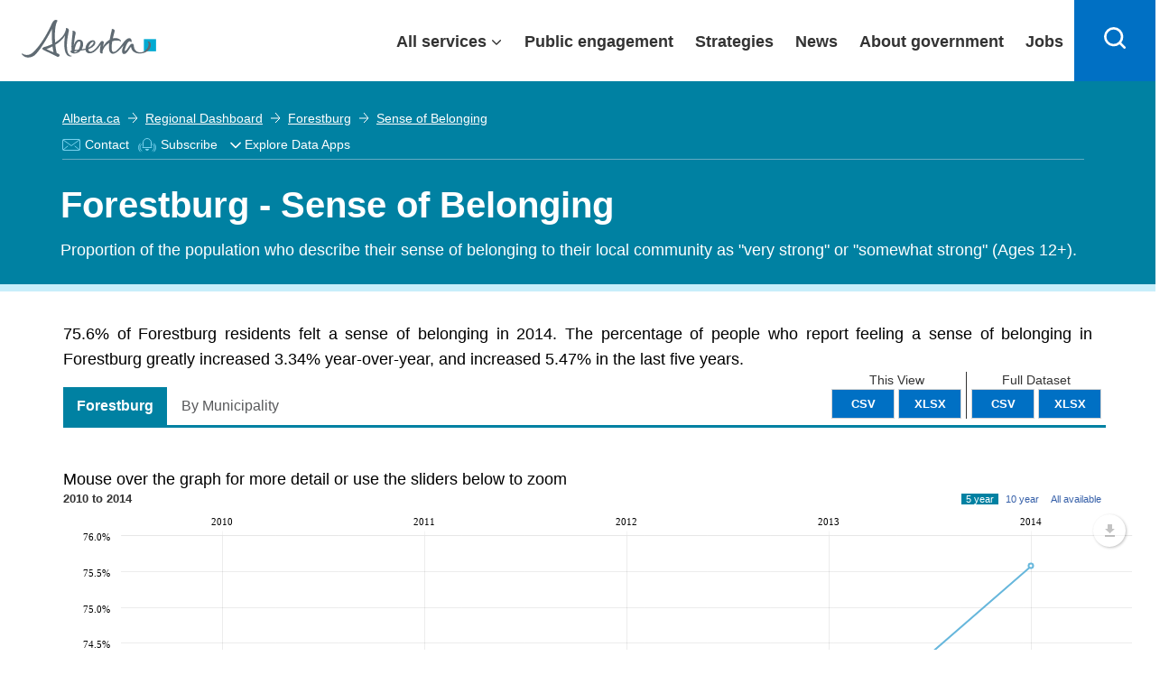

--- FILE ---
content_type: text/html; charset=utf-8
request_url: https://regionaldashboard.alberta.ca/region/forestburg/sense-of-belonging/
body_size: 26532
content:

<!DOCTYPE html>
<html lang="en">
<head>
    <!-- Current Version Number: 0.0.12.4 -->
    <meta charset="utf-8">
    <meta http-equiv="X-UA-Compatible" content="IE=10; IE=9; IE=8; IE=7; IE=EDGE" />

    <link href="https://fonts.googleapis.com/css?family=Lato:300,400,700" rel="stylesheet" type="text/css">
    <link href="/Content/lib/bootstrap.css?v=638918497390916877" rel="stylesheet"/>
<link href="/government_theme/css/base.css?v=638918497394823185" rel="stylesheet"/>
<link href="/government_theme/css/modals.css?v=638918497395448238" rel="stylesheet"/>
<link href="/government_theme/css/forms.css?v=638918497395291915" rel="stylesheet"/>
<link href="/government_theme/css/webapplication.css?v=638918497395760782" rel="stylesheet"/>
<link href="/government_theme/css/font-awesome.css?v=638918497394979471" rel="stylesheet"/>
<link href="/government_theme/css/opengovernment_backfill.css?v=638918497395760782" rel="stylesheet"/>
<link href="/government_theme/css/ekko-lightbox.min.css?v=638918497394979471" rel="stylesheet"/>

    <!-- Add this line to include Font Awesome if not already included -->
    <link rel="stylesheet" href="https://cdnjs.cloudflare.com/ajax/libs/font-awesome/6.0.0-beta3/css/all.min.css">

    <meta name="viewport" content="user-scalable=no, width=device-width, initial-scale=1, maximum-scale=1">
    <meta name="author" content="Government of Alberta">
    <meta http-equiv="cleartype" content="on">
    
    <meta id="metaTitle" name="title" content="Forestburg - Sense of Belonging" />
    <meta id="ogTitle" property="og:title" content="Forestburg - Sense of Belonging" />
    <meta id="metaDescription" name="description" content="Proportion of the population who describe their sense of belonging to their local community as &quot;very strong&quot; or &quot;somewhat strong&quot; (Ages 12+)." />
    <meta id="metaDcDescription" name="DC.description" content="Proportion of the population who describe their sense of belonging to their local community as &quot;very strong&quot; or &quot;somewhat strong&quot; (Ages 12+)." />
    <meta id="ogDescription" property="og:description" content="Proportion of the population who describe their sense of belonging to their local community as &quot;very strong&quot; or &quot;somewhat strong&quot; (Ages 12+)." />



    


    <link rel="stylesheet" href="//maxcdn.bootstrapcdn.com/font-awesome/4.3.0/css/font-awesome.min.css">
    <link href="//fonts.googleapis.com/css?family=Lato:400,700" rel="stylesheet" type="text/css" />
    <link href="/Content/jqueryui-bootstrap/jquery-ui-1.10.0.custom.css?v=638918497388729325" rel="stylesheet"/>
<link href="/Content/ard.css?v=638918497377791789" rel="stylesheet"/>
<link href="/Content/additional.css?v=638918497377479293" rel="stylesheet"/>
<link href="/Content/lib/jquery.dropdown.css?v=638918497391385645" rel="stylesheet"/>
<link href="/Content/lib/dragula.min.css?v=638918497391385645" rel="stylesheet"/>
<link href="/Content/lib/introjs.css?v=638918497391541869" rel="stylesheet"/>

    <link href="/Content/humane-jackedup.css" rel="stylesheet"/>

    <link href="/Content/print.css" rel="stylesheet" media="print" />

    <script src="/Scripts/lib/humane.min.js"></script>
    


    <!-- Le HTML5 shim, for IE6-8 support of HTML5 elements -->
<!--[if lt IE 9]>
    <link href="/Content/jqueryui-bootstrap/jquery.ui.1.10.0.ie.css" rel="stylesheet"/>
<link href="/Content/ltie9.css" rel="stylesheet"/>


    <script src="/Scripts/css3-mediaqueries.js"></script>
<script src="/Scripts/respond.js"></script>

<![endif]-->



    <link rel="apple-touch-icon" sizes="57x57" href="/favicon/apple-touch-icon-57x57.png">
<link rel="apple-touch-icon" sizes="60x60" href="/favicon/apple-touch-icon-60x60.png">
<link rel="apple-touch-icon" sizes="72x72" href="/favicon/apple-touch-icon-72x72.png">
<link rel="apple-touch-icon" sizes="76x76" href="/favicon/apple-touch-icon-76x76.png">
<link rel="apple-touch-icon" sizes="114x114" href="/favicon/apple-touch-icon-114x114.png">
<link rel="apple-touch-icon" sizes="120x120" href="/favicon/apple-touch-icon-120x120.png">
<link rel="apple-touch-icon" sizes="144x144" href="/favicon/apple-touch-icon-144x144.png">
<link rel="apple-touch-icon" sizes="152x152" href="/favicon/apple-touch-icon-152x152.png">
<link rel="apple-touch-icon" sizes="180x180" href="/favicon/apple-touch-icon-180x180.png">
<link rel="icon" type="image/png" href="/favicon/favicon-32x32.png" sizes="32x32">
<link rel="icon" type="image/png" href="/favicon/android-chrome-192x192.png" sizes="192x192">
<link rel="icon" type="image/png" href="/favicon/favicon-96x96.png" sizes="96x96">
<link rel="icon" type="image/png" href="/favicon/favicon-16x16.png" sizes="16x16">

<meta name="msapplication-TileColor" content="#216275">
<meta name="msapplication-TileImage" content="/favicon/mstile-144x144.png">
<meta name="theme-color" content="#ffffff">
    

    <title>Forestburg - Sense of Belonging</title>
    <link href="/Scripts/amcharts/plugins/export/export.css" rel="stylesheet"/>

    <style>
        .regions {
            max-height: 9em;
        }

        .indicatorMetadataLicense {
            text-align: center;
            margin-bottom: 10px;
            font-size: 10px;
            margin-top: 10px;
        }

        .dataTable td i {
            font-size: 1.5em !important;
        }

        i.isNegative {
            color: #ff3232;
        }

        i.isPositive {
            color: #95d54c;
        }

        i.isNeutral {
            color: #aaa;
        }

        .dataTable td, .datatable th {
            text-align: center;
            vertical-align: middle;
            color: #414042;
        }
    </style>


    

  
    
    <script type="module" src="https://ard-components-prod.azurewebsites.net/dist/abdc-components/abdc-components.esm.js?v=08.06"></script>
    
</head>
<body class="alberta-theme" ng-app="ARD">
    
    <input type="hidden" value="https://api.economicdata.alberta.ca" id="abdc-api" />
    <input type="hidden" value="https://regionaldashboard.alberta.ca/region/forestburg/sense-of-belonging/" id="ard-api" />
    
    <!--[if lt IE 10 ]>
        <div class="alerts">
            <h1>Important Messages</h1>
            <a href="http://browsehappy.com/">
                <h1><i class="fa fa-warning"></i>You are using an older browser</h1>
                <p>Please upgrade for an optimal experience</p>
            </a>
        </div>
    <![endif]-->

    <script type="text/javascript">
        (function (i, s, o, g, r, a, m) {
            i['GoogleAnalyticsObject'] = r;
            i[r] = i[r] || function () {
                (i[r].q = i[r].q || []).push(arguments)
            }, i[r].l = 1 * new Date();
            a = s.createElement(o),
                m = s.getElementsByTagName(o)[0];
            a.async = 1;
            a.src = g;
            m.parentNode.insertBefore(a, m)
        })(window, document, 'script', '//www.google-analytics.com/analytics.js', 'ga');

        ga('create', 'UA-90281135-1', 'auto'); /* Webteam EDI GA Code */
        ga('create', 'UA-53302704-1', 'auto', { 'name': 'edpa' });
        ga('create', 'UA-66963100-1', 'auto', { 'name': 'edparegionaldashboard' });

        ga(function () {
            var trackers = ga.getAll();
            for (var i = 0; i < trackers.length; ++i) {
                var tracker = trackers[i];
                tracker.send('pageview');
            }
        });
    </script>
    <script>
        function openDropdown() {
            setTimeout(function () {
                var x = document.getElementById("myEDAppDIV")
                x.style.left = x.parentElement.getBoundingClientRect().left + "px";
                if (x.style.display === "none") {
                    x.style.display = "flex";
                    $("#myEDAppLabelArrow").attr("aria-expanded", "true");
                    x.focus();
                }
            }, 0);
        }
        function closeDropdown() {
            setTimeout(function () {
                var focus = $(document.activeElement);
                if (focus.is("#myEDAppDIV") || $('#myEDAppDIV').has(focus).length) {
                    // do nothing
                } else {
                    var x = document.getElementById("myEDAppDIV")
                    x.style.display = "none";
                    $("#myEDAppLabelArrow").attr("aria-expanded", "false");
                }
            }, 0);

        }
    </script>

    
    <abdc-subscription-form id="abdc-subscription-form"></abdc-subscription-form>
    






    <div class="goaHeader" style="width:100%;">
        <header>
            <div class="ab-skiplinks">

            </div>

            <div class="ab-header" style="width:100%;position: fixed;">
                <div class="ab-wrapper">
                    <div class="ab-logo notDesktop">
                            <a href="https://www.alberta.ca/index.aspx">
                                <svg style="height: 35px;width: 130px;transition: width .2s;position: relative;top: 3px;" xmlns="http://www.w3.org/2000/svg" width="149" height="42" viewBox="0 0 216 61" shape-rendering="geometricPrecision">
                                    <rect class="logo" fill="#00aad2" x="196.411" y="31.014" width="19.59" height="19.592"></rect>
                                    <path class="logo" fill="#5f6a72" d="M91.271,47.934c-1.972,0.198-4.068,0.382-6.278,0.548c0.833-6.288,4.105-15.027,8.177-13.62C95.521,35.676,94.284,43.033,91.271,47.934 M86.106,52.264c-0.714,0.111-1.304,0.101-1.773,0.014c0.28-0.241,0.455-0.594,0.455-1.014c0-0.266,0.009-0.544,0.024-0.832c1.104-0.052,2.831-0.177,4.888-0.376C88.623,51.241,87.409,52.067,86.106,52.264 M111.223,37.314c2.598-2.413,3.89-2.237,4.231-1.589c0.736,1.403-2.325,6.345-8.184,9.047C107.774,42.114,109.176,39.216,111.223,37.314 M207.625,39.712c-0.251-4.887-4.579-5.683-5.176-4.293c-0.208,0.487,1.626,0.313,1.633,3.764c0.005,5.71-5.787,13.165-13.167,13.165c-8.04,0-10.114-6.254-10.502-9.348c-0.256-2.058,0.187-5.029-3.368-4.636c-2.486,0.28-4.733,5.12-7.885,9.196c-2.704,3.499-3.918,3.166-3.286,0.163c0.783-3.763,3.925-12.594,7.517-13.237c1.661-0.297,2.257,2.625,3.02,0.796c0.768-1.832,0.063-5.783-3.655-5.783c-2.605,0-5.73,2.762-8.292,5.905c-2.233,2.744-13.522,19.357-18.257,15.77c-2.215-1.676-2.035-8.506-0.643-16.553c5.618-2.167,10.292-1.456,12.936-0.188c1.305,0.626,1.485,0.532,0.929-0.903c-0.825-2.108-5.345-5.405-12.405-3.888c-0.17,0.033-0.336,0.079-0.505,0.119c0.569-2.613,1.231-5.268,1.954-7.849c0.661-2.364,2.6-6.454-2.462-7.242c-1.613-0.252-0.927,0.53-1.459,2.71c-0.978,4.015-2.214,9.227-3.109,14.458c-4.161,2.396-8.035,6.399-10.874,11.667c0.492-2.429,1.254-5.116,1.308-6.93c0.054-1.911-1.255-2.332-1.763-2.482c-1.111-0.314-2.453,0.236-3.776,2.106c-3.104,4.37-7.035,11.284-13.001,14.184c-4.28,2.081-6.157-0.015-6.262-3.238c0.845-0.259,1.601-0.525,2.24-0.813c7.756-3.437,10.419-8.621,8.448-11.774c-1.87-3-7.217-2.086-11.439,2.361c-2.081,2.193-3.684,5.956-3.871,9.387c-1.79,0.387-3.848,0.731-6.146,1.041c3.644-5.911,3.329-13.9-2.001-15.247c-6.182-1.561-9.309,4.44-10.633,9.436c0.408-4.996,1.206-11.077,2.335-16.725c0.472-2.361,2.087-6.455-3.041-7.24c-1.629-0.252-1.377,0.505-1.241,2.71c0.18,2.958-3.096,20.875-1.384,28.744c-2.206,0.714-3.101,2.375-0.264,4.127c1.955,1.203,6.258,1.603,10.605-0.537c1.559-0.771,2.909-1.854,4.034-3.125c2.59-0.326,5.314-0.744,7.796-1.241c0.425,3.45,2.677,6.095,7.905,5.606c7.433-0.691,14.035-9.826,16.528-14.226c-0.45,4.716-3.519,15.019,1.716,14.49c2.051-0.208,1.158-0.536,1.285-2.306c0.454-6.208,5.62-11.47,10.73-14.694c-0.887,7.602-0.579,14.391,2.868,16.546c6.341,3.963,15.326-6.477,20.27-12.862c-2.516,5.671-3.945,12.936-0.164,14.047c4.435,1.293,7.932-6.063,12.022-11.693c0.475,4.042,3.168,11.003,14.033,11.003C200.729,54.163,208.007,47.148,207.625,39.712 M51.101,52.114c-2.665-0.965-6.464-2.513-11.424-5.046c2.717-0.991,6.169-2.443,9.806-4.345C49.973,46.873,50.505,49.892,51.101,52.114M80.545,57.718c-0.125-0.258-0.849,0.105-1.587-0.003c-2.101-0.31-4.863-3.18-5.699-7.896c-1.504-8.489-0.612-16.865,1.88-29.348c0.47-2.361,2.084-6.451-3.041-7.243c-1.63-0.251-0.786,0.554-1.243,2.71c-1.971,9.297-9.574,15.999-17.207,20.493c-0.799-10.645-0.474-22.465,1.53-29.714c1.691-6.115,3.703-4.992,1.209-6.277c-2.624-1.352-5.445,0.435-7.726,4.989c-2.28,4.552-12.795,29.289-29.584,45.984c-8.592,8.545-16.363,4.146-17.919,2.831c-1.266-1.069-1.734,0.582-0.163,2.271c6.949,7.494,17.1,3.194,20.795-0.5c10.215-10.21,22.092-32.19,26.897-41.517c-0.443,5.251-0.593,14.058,0.385,24.379c-5.199,2.533-9.86,4.021-12.059,4.601c-2.381,0.624-3.854,1.593-3.898,2.697c-0.047,1.208,1.552,2.227,3.863,3.325c4.116,1.954,16.167,7.647,19.136,9.374c2.543,1.476,3.784,0.325,4.537-1.268c0.983-2.076-1.716-3.276-4.328-4.057c-1.006-3.495-1.81-8.196-2.345-13.377c6.126-3.772,12.158-8.793,15.635-15.068c-0.876,5.245-3.124,23.08,2.507,30.621c1.241,1.662,3.981,3.479,6.656,3.209C80.036,58.805,80.671,57.977,80.545,57.718"></path>
                                </svg>
                            </a>
                        </div>
                    <div class="ab-logo desktop">
                        <a href="https://www.alberta.ca/index.aspx">
                            <svg xmlns="http://www.w3.org/2000/svg" width="149" height="42" viewBox="0 0 216 61" shape-rendering="geometricPrecision">
                                <rect class="logo" fill="#00aad2" x="196.411" y="31.014" width="19.59" height="19.592"></rect>
                                <path class="logo" fill="#5f6a72" d="M91.271,47.934c-1.972,0.198-4.068,0.382-6.278,0.548c0.833-6.288,4.105-15.027,8.177-13.62C95.521,35.676,94.284,43.033,91.271,47.934 M86.106,52.264c-0.714,0.111-1.304,0.101-1.773,0.014c0.28-0.241,0.455-0.594,0.455-1.014c0-0.266,0.009-0.544,0.024-0.832c1.104-0.052,2.831-0.177,4.888-0.376C88.623,51.241,87.409,52.067,86.106,52.264 M111.223,37.314c2.598-2.413,3.89-2.237,4.231-1.589c0.736,1.403-2.325,6.345-8.184,9.047C107.774,42.114,109.176,39.216,111.223,37.314 M207.625,39.712c-0.251-4.887-4.579-5.683-5.176-4.293c-0.208,0.487,1.626,0.313,1.633,3.764c0.005,5.71-5.787,13.165-13.167,13.165c-8.04,0-10.114-6.254-10.502-9.348c-0.256-2.058,0.187-5.029-3.368-4.636c-2.486,0.28-4.733,5.12-7.885,9.196c-2.704,3.499-3.918,3.166-3.286,0.163c0.783-3.763,3.925-12.594,7.517-13.237c1.661-0.297,2.257,2.625,3.02,0.796c0.768-1.832,0.063-5.783-3.655-5.783c-2.605,0-5.73,2.762-8.292,5.905c-2.233,2.744-13.522,19.357-18.257,15.77c-2.215-1.676-2.035-8.506-0.643-16.553c5.618-2.167,10.292-1.456,12.936-0.188c1.305,0.626,1.485,0.532,0.929-0.903c-0.825-2.108-5.345-5.405-12.405-3.888c-0.17,0.033-0.336,0.079-0.505,0.119c0.569-2.613,1.231-5.268,1.954-7.849c0.661-2.364,2.6-6.454-2.462-7.242c-1.613-0.252-0.927,0.53-1.459,2.71c-0.978,4.015-2.214,9.227-3.109,14.458c-4.161,2.396-8.035,6.399-10.874,11.667c0.492-2.429,1.254-5.116,1.308-6.93c0.054-1.911-1.255-2.332-1.763-2.482c-1.111-0.314-2.453,0.236-3.776,2.106c-3.104,4.37-7.035,11.284-13.001,14.184c-4.28,2.081-6.157-0.015-6.262-3.238c0.845-0.259,1.601-0.525,2.24-0.813c7.756-3.437,10.419-8.621,8.448-11.774c-1.87-3-7.217-2.086-11.439,2.361c-2.081,2.193-3.684,5.956-3.871,9.387c-1.79,0.387-3.848,0.731-6.146,1.041c3.644-5.911,3.329-13.9-2.001-15.247c-6.182-1.561-9.309,4.44-10.633,9.436c0.408-4.996,1.206-11.077,2.335-16.725c0.472-2.361,2.087-6.455-3.041-7.24c-1.629-0.252-1.377,0.505-1.241,2.71c0.18,2.958-3.096,20.875-1.384,28.744c-2.206,0.714-3.101,2.375-0.264,4.127c1.955,1.203,6.258,1.603,10.605-0.537c1.559-0.771,2.909-1.854,4.034-3.125c2.59-0.326,5.314-0.744,7.796-1.241c0.425,3.45,2.677,6.095,7.905,5.606c7.433-0.691,14.035-9.826,16.528-14.226c-0.45,4.716-3.519,15.019,1.716,14.49c2.051-0.208,1.158-0.536,1.285-2.306c0.454-6.208,5.62-11.47,10.73-14.694c-0.887,7.602-0.579,14.391,2.868,16.546c6.341,3.963,15.326-6.477,20.27-12.862c-2.516,5.671-3.945,12.936-0.164,14.047c4.435,1.293,7.932-6.063,12.022-11.693c0.475,4.042,3.168,11.003,14.033,11.003C200.729,54.163,208.007,47.148,207.625,39.712 M51.101,52.114c-2.665-0.965-6.464-2.513-11.424-5.046c2.717-0.991,6.169-2.443,9.806-4.345C49.973,46.873,50.505,49.892,51.101,52.114M80.545,57.718c-0.125-0.258-0.849,0.105-1.587-0.003c-2.101-0.31-4.863-3.18-5.699-7.896c-1.504-8.489-0.612-16.865,1.88-29.348c0.47-2.361,2.084-6.451-3.041-7.243c-1.63-0.251-0.786,0.554-1.243,2.71c-1.971,9.297-9.574,15.999-17.207,20.493c-0.799-10.645-0.474-22.465,1.53-29.714c1.691-6.115,3.703-4.992,1.209-6.277c-2.624-1.352-5.445,0.435-7.726,4.989c-2.28,4.552-12.795,29.289-29.584,45.984c-8.592,8.545-16.363,4.146-17.919,2.831c-1.266-1.069-1.734,0.582-0.163,2.271c6.949,7.494,17.1,3.194,20.795-0.5c10.215-10.21,22.092-32.19,26.897-41.517c-0.443,5.251-0.593,14.058,0.385,24.379c-5.199,2.533-9.86,4.021-12.059,4.601c-2.381,0.624-3.854,1.593-3.898,2.697c-0.047,1.208,1.552,2.227,3.863,3.325c4.116,1.954,16.167,7.647,19.136,9.374c2.543,1.476,3.784,0.325,4.537-1.268c0.983-2.076-1.716-3.276-4.328-4.057c-1.006-3.495-1.81-8.196-2.345-13.377c6.126-3.772,12.158-8.793,15.635-15.068c-0.876,5.245-3.124,23.08,2.507,30.621c1.241,1.662,3.981,3.479,6.656,3.209C80.036,58.805,80.671,57.977,80.545,57.718"></path>
                            </svg>
                        </a>
                    </div>
                    <div id="content-desktop" style="width: 100%; justify-content: flex-end;">
                        <div class="ab-menubar" id="menu">

                            <div class="ab-wrapper1" id="menuchild">
                                <ul>
                                    <li class="allservices">
                                        <a href="javascript:void(0)" target="_self" id="services" aria-expanded="false" class="collapsible1" style="display:flex;padding-right: 30px;padding-left: 15px;">All services</a>

                                        



                                        <div class="content" style="display: none;">

                                            <div class="goa-band--medium goa-band--grey ab-menudropdown">
                                                <div class="goa-grid-33-33-100 ab-theme">
                                                    <a href="http://alberta.ca/arts-culture.aspx" style="padding-right: 12px;padding-left: 12px;box-sizing: border-box; display: flex;flex-direction: row; align-self: stretch;align-items: center;width: 100%;border: none;color: #0070c4;font-weight: 400;text-decoration: underline;">
                                                        <svg xmlns="http://www.w3.org/2000/svg" width="48" height="48" viewBox="0 0 48 48">

                                                            <path fill="#333" d="M23.3,42.5c-9.6-1.4-16.6-8.6-20.2-21.1C6,19,9.8,17,14,15.6l-0.6-1.9c-4.6,1.5-8.9,3.9-12,6.6l-0.5,0.4 L1,21.3c3.8,13.9,11.6,21.9,22.5,23.2l0.5,0.1l0.3-0.3c1.4-1.3,2.3-2.8,2.8-4.3l-1.9-0.7C24.9,40.4,24.3,41.4,23.3,42.5z"></path>

                                                            <path fill="#333" d="M11.7,31.9c0.7,0,1.4-0.1,2-0.3c1.7-0.6,3.2-1.9,3.3-3l-2-0.3c-0.1,0.2-0.7,1-1.9,1.4c-1.2,0.4-2.2,0.2-2.3,0 c0,0,0,0,0,0l-1.9,0.6C9.3,31.4,10.4,31.9,11.7,31.9z"></path>

                                                            <path fill="#333" d="M46.8,6.7l-0.6-0.2c-4.5-1.9-10-2.9-15-3c-5,0-10.4,1.1-15,3l-0.6,0.2l0,0.6c-1.1,17.8,3.3,27.4,15.2,33.1 l0.4,0.2l0.4-0.2c11.9-5.7,16.3-15.3,15.2-33.1L46.8,6.7z M31.2,38.4C20.7,33.2,16.7,24.3,17.6,8.1c4.2-1.6,9.1-2.6,13.6-2.6 c4.5,0,9.5,1,13.7,2.6C45.8,24.3,41.8,33.2,31.2,38.4z"></path>

                                                            <path fill="#333" d="M38.3,25.7L37.7,26c-1.4,0.5-3.7,0.9-6.5,0.9c-2.8-0.1-5-0.4-6.5-0.9l-0.7-0.2l-0.5,0.5 c-0.5,0.5-0.2,1.3-0.1,1.5c0.7,1.6,3.8,6,7.7,6s7-4.4,7.7-6c0.1-0.3,0.4-1-0.1-1.5L38.3,25.7z M31.2,31.7c-2,0-3.9-1.9-5-3.3 c1.4,0.3,3.1,0.4,5,0.5c1.9,0,3.6-0.2,5-0.5C35.1,29.9,33.3,31.7,31.2,31.7z"></path>

                                                            <path fill="#333" d="M37.1,16.2c-3.1,0-4.9,2-4.9,3.9h2c0-0.8,0.9-1.9,2.9-1.9c2.1,0,3.8,1.5,3.9,1.9h2 C42.9,18.2,39.9,16.2,37.1,16.2z"></path>

                                                            <path fill="#333" d="M28.3,20.1h2c0-1.9-1.8-3.9-4.9-3.9c-2.9,0-5.9,2-5.9,3.9l2,0c0.1-0.5,1.8-1.9,3.9-1.9 C27.4,18.2,28.3,19.3,28.3,20.1z"></path>

                                                        </svg>
                                                        Arts and culture
                                                    </a>
                                                </div>
                                                <div class="goa-grid-33-33-100 ab-theme">
                                                    <a href="http://alberta.ca/business-economy.aspx" style="padding-right: 12px;padding-left: 12px;box-sizing: border-box; display: flex;flex-direction: row; align-self: stretch;align-items: center;width: 100%;border: none;color: #0070c4;font-weight: 400;text-decoration: underline;">
                                                        <svg xmlns="http://www.w3.org/2000/svg" width="48" height="48" viewBox="0 0 48 48">

                                                            <path fill="#333" d="M21.3,6.5C10.6,6.7,2,15.4,2,26.2s8.6,19.5,19.3,19.6c0.1,0,0.2,0,0.3,0c10.9,0,19.7-8.8,19.7-19.7h-20V6.5z M17.2,28.1H3.9c-0.1-0.6-0.1-1.3-0.1-1.9c0-1,0.1-1.9,0.2-2.8h15.4v2.9L17.2,28.1z M14.8,30.1l-7.7,6.3c-1.3-1.9-2.3-4-2.8-6.3 H14.8z M19.5,21.4h-15c0.5-1.7,1.2-3.3,2.1-4.7h12.9V21.4z M19.5,8.5v6.2H8.1C10.9,11.3,15,9,19.5,8.5z M21.7,44c0,0-0.1,0-0.1,0 l-0.2,0c-5.2-0.1-9.8-2.4-13-6.1l12.2-10h18.9C38.5,37,30.9,44,21.7,44z"></path>

                                                            <path fill="#333" d="M26.3,2.2c-0.1,0-0.2,0-0.4,0v19.6h20C46,11,37.2,2.2,26.3,2.2z M27.8,20V4c8.6,0.7,15.4,7.5,16.3,16H27.8z"></path>

                                                        </svg>
                                                        Business and economy
                                                    </a>
                                                </div><div class="goa-grid-33-33-100 ab-theme">
                                                    <a href="http://alberta.ca/transportation-roads-driving.aspx" style="padding-right: 12px;padding-left: 12px;box-sizing: border-box; display: flex;flex-direction: row; align-self: stretch;align-items: center;width: 100%;border: none;color: #0070c4;font-weight: 400;text-decoration: underline;">
                                                        <svg xmlns="http://www.w3.org/2000/svg" width="48" height="48" viewBox="0 0 48 48">

                                                            <path fill="#333" d="M24,5.9c-3,0-5.4,2.4-5.4,5.4s2.4,5.4,5.4,5.4c3,0,5.4-2.4,5.4-5.4S26.9,5.9,24,5.9z M24,14.7c-1.9,0-3.4-1.5-3.4-3.4s1.5-3.4,3.4-3.4c1.9,0,3.4,1.5,3.4,3.4S25.8,14.7,24,14.7z"></path>

                                                            <path fill="#333" d="M24,18.6c-3,0-5.4,2.4-5.4,5.4c0,3,2.4,5.4,5.4,5.4c3,0,5.4-2.4,5.4-5.4C29.4,21,26.9,18.6,24,18.6z M24,27.4c-1.9,0-3.4-1.5-3.4-3.4c0-1.9,1.5-3.4,3.4-3.4c1.9,0,3.4,1.5,3.4,3.4C27.4,25.9,25.8,27.4,24,27.4z"></path>

                                                            <path fill="#333" d="M24,31.3c-3,0-5.4,2.4-5.4,5.4c0,3,2.4,5.4,5.4,5.4c3,0,5.4-2.4,5.4-5.4C29.4,33.7,26.9,31.3,24,31.3z M24,40.1c-1.9,0-3.4-1.5-3.4-3.4c0-1.9,1.5-3.4,3.4-3.4c1.9,0,3.4,1.5,3.4,3.4C27.4,38.6,25.8,40.1,24,40.1z"></path>

                                                            <path fill="#333" d="M42.1,5.9h-6.8v-1c0-2.2-1.8-3.9-3.9-3.9H16.7c-2.2,0-3.9,1.8-3.9,3.9v1H5.9c-0.6,0-1,0.4-1,1v1c0,5.1,2.5,6.9,4.9,6.9h1v-2h-1c-2.6,0-2.9-3.4-2.9-4.8h5.8v10.7H5.9c-0.6,0-1,0.4-1,1v1c0,5.1,2.5,6.9,4.9,6.9h1v-2h-1c-2.6,0-2.9-3.4-2.9-4.8h5.8v10.7H5.9c-0.6,0-1,0.4-1,1v1c0,5.1,2.5,6.9,4.9,6.9h1v-2h-1c-2.6,0-2.9-3.4-2.9-4.8h5.8v9.7c0,2.2,1.8,3.9,3.9,3.9h14.7c2.2,0,3.9-1.8,3.9-3.9v-9.8h5.8c0,1.5-0.3,4.8-2.9,4.8h-1v2h1c2.4,0,4.9-1.8,4.9-6.9v-1c0-0.6-0.4-1-1-1h-6.8V20.6h5.8c0,4.1-1.2,4.8-3.3,4.8h-0.6v2h0.6c4.7,0,5.3-3.7,5.3-6.9v-1c0-0.6-0.4-1-1-1h-6.8V7.9h5.8c0,1.5-0.3,4.8-2.9,4.8h-1v2h1c2.4,0,4.9-1.8,4.9-6.9v-1C43.1,6.3,42.6,5.9,42.1,5.9z M33.3,43.1c0,1.1-0.9,1.9-1.9,1.9H16.7c-1.1,0-1.9-0.9-1.9-1.9V4.9c0-1.1,0.9-1.9,1.9-1.9h14.7c1.1,0,1.9,0.9,1.9,1.9V43.1z"></path>

                                                        </svg>
                                                        Driving and transportation
                                                    </a>
                                                </div><div class="goa-grid-33-33-100 ab-theme">
                                                    <a href="http://alberta.ca/education-training.aspx" style="padding-right: 12px;padding-left: 12px;box-sizing: border-box; display: flex;flex-direction: row; align-self: stretch;align-items: center;width: 100%;border: none;color: #0070c4;font-weight: 400;text-decoration: underline;">
                                                        <svg xmlns="http://www.w3.org/2000/svg" width="48" height="48" viewBox="0 0 48 48">

                                                            <path fill="#333" d="M47.7,16.2L26.5,9.1c-0.9-0.3-1.9-0.3-2.8,0l-22,7.2l0,3.9l10.4,3.6v8.5c0,3.2,6.3,4.8,12.5,4.8c6.2,0,12.5-1.7,12.5-4.8V24l3.3-1.2c0.3,0.2,0.5,0.7,0.5,1.8V36h2V24.6c0-2.7-1.3-3.6-2.4-3.9L25.9,16l-0.6,1.9l12.1,3.9l-11.5,4.1c-0.4,0.1-0.8,0.1-1.2,0L3.7,18.7l0-1.1L24.3,11c0.5-0.2,1-0.2,1.5,0l19.8,6.7l0,1.1l-2.6,1l0.7,1.9l3.9-1.5L47.7,16.2z M25.2,28c0.4,0,0.9-0.1,1.3-0.2l8.6-3.1v7.5c0,1-4,2.8-10.5,2.8s-10.5-1.8-10.5-2.8v-7.8l9.8,3.4C24.4,27.9,24.8,28,25.2,28z"></path>

                                                        </svg>
                                                        Education and training
                                                    </a>
                                                </div><div class="goa-grid-33-33-100 ab-theme">
                                                    <a href="http://alberta.ca/emergencies-public-safety.aspx" style="padding-right: 12px;padding-left: 12px;box-sizing: border-box; display: flex;flex-direction: row; align-self: stretch;align-items: center;width: 100%;border: none;color: #0070c4;font-weight: 400;text-decoration: underline;">
                                                        <svg xmlns="http://www.w3.org/2000/svg" width="48" height="48" viewBox="0 0 48 48">

                                                            <path fill="#333" d="M28,6.2c-1-1.8-2.4-2.7-4-2.7c0,0,0,0,0,0c-1.6,0-3,1-4,2.7L1.9,37.6c-1,1.8-1.1,3.5-0.4,4.8 c0.8,1.3,2.3,2.1,4.3,2.1h36.3c2,0,3.6-0.7,4.3-2.1c0.8-1.3,0.6-3.1-0.4-4.8L28,6.2z M44.8,41.4c-0.4,0.7-1.4,1.1-2.6,1.1H5.8 c-1.3,0-2.2-0.4-2.6-1.1c-0.4-0.7-0.3-1.7,0.4-2.8L21.8,7.2c0.6-1.1,1.5-1.7,2.3-1.7h0c0.8,0,1.6,0.6,2.3,1.7l18.1,31.4 C45,39.7,45.2,40.7,44.8,41.4z"></path>

                                                            <path fill="#333" d="M24.9,8.7c-0.2-0.3-0.5-0.5-0.9-0.5c-0.4,0-0.7,0.2-0.9,0.5L5.5,39.1c-0.2,0.3-0.2,0.7,0,1s0.5,0.5,0.9,0.5 h35.2c0.4,0,0.7-0.2,0.9-0.5c0.2-0.3,0.2-0.7,0-1L24.9,8.7z M8.1,38.6L24,11.2l15.8,27.4H8.1z"></path>

                                                            <path fill="#333" d="M23,19.3v9.9c0,0.6,0.4,1,1,1s1-0.4,1-1v-9.9c0-0.6-0.4-1-1-1S23,18.7,23,19.3z"></path>

                                                            <path fill="#333" d="M22.4,33.7c0,0.9,0.7,1.6,1.6,1.6c0.9,0,1.6-0.7,1.6-1.6c0-0.9-0.7-1.6-1.6-1.6C23.1,32.1,22.4,32.8,22.4,33.7z"></path>

                                                        </svg>
                                                        Emergencies and public safety
                                                    </a>
                                                </div><div class="goa-grid-33-33-100 ab-theme">
                                                    <a href="http://alberta.ca/environment-natural-resources.aspx" style="padding-right: 12px;padding-left: 12px;box-sizing: border-box; display: flex;flex-direction: row; align-self: stretch;align-items: center;width: 100%;border: none;color: #0070c4;font-weight: 400;text-decoration: underline;">
                                                        <svg xmlns="http://www.w3.org/2000/svg" width="48" height="48" viewBox="0 0 48 48">

                                                            <path fill="#333" d="M17.2,20.1c0.9-3.7,4.1-6.3,7.9-6.3c3.6,0,6.7,2.3,7.8,5.7l1.9-0.6c-1.3-4.2-5.2-7.1-9.7-7.1c-4.7,0-8.8,3.2-9.9,7.8L17.2,20.1z"></path>

                                                            <path fill="#333" d="M22.3,22.6C15.1,20.8,7.9,20.9,2.4,23l0.7,1.9c4.4-1.7,9.9-2,15.6-1c-1,0.4-2,0.9-2.9,1.4c-3.6-0.3-6.9-0.1-9.8,0.6l0.5,1.9c2-0.5,4.2-0.7,6.5-0.7c-1.2,0.9-2.3,1.9-3.2,3l1.5,1.3c4.5-5.3,13.3-8.6,22.9-8.6 c4.2,0,8.5,0.7,12.2,1.9l0.6-1.9c-3.9-1.3-8.3-2-12.8-2C30,20.8,25.9,21.4,22.3,22.6z"></path>

                                                            <path fill="#333" d="M12.6,32.7l1.5,1.3c3.7-4.4,11.5-7.3,20-7.3c3.6,0,7.3,0.5,10.5,1.5l0.6-1.9c-3.4-1.1-7.3-1.6-11.1-1.6C25.1,24.7,16.7,27.8,12.6,32.7z"></path>

                                                            <path fill="#333" d="M15.5,35.2l1.6,1.3c0.6-0.7,1.4-1.4,2.5-2.1c0.4,0.5,1.4,1.9,2,5.2l2-0.4c-0.6-3.2-1.5-4.9-2.2-5.8c0.9-0.5,2-0.9,3.2-1.3c0.5,0.7,1.9,2.8,2.8,6.3l1.9-0.5c-0.8-3.1-2-5.2-2.7-6.4c1-0.2,2-0.4,3.1-0.6c0.7,0.8,2.6,3.1,3.6,6.3l1.9-0.6c-0.8-2.6-2.1-4.6-3.1-5.9c0.7,0,1.5-0.1,2.3-0.1c0.5,0,1.1,0,1.6,0.1c0.7,0.5,2.6,2.2,3.7,5.3l1.9-0.6c-0.6-1.9-1.6-3.3-2.4-4.4c1.4,0.2,2.8,0.5,4.2,0.9l0.6-1.9c-3-0.9-6.1-1.3-9.4-1.3C25,28.5,18.2,31.9,15.5,35.2z"></path>

                                                            <path fill="#333" d="M25.1,10.7c0.6,0,1-0.4,1-1V7.1c0-0.6-0.4-1-1-1s-1,0.4-1,1v2.5C24.1,10.2,24.5,10.7,25.1,10.7z"></path>

                                                            <path fill="#333" d="M29.4,11.5c0.1,0.1,0.3,0.1,0.4,0.1c0.4,0,0.8-0.2,0.9-0.6l1-2.4c0.2-0.5,0-1.1-0.5-1.3c-0.5-0.2-1.1,0-1.3,0.5l-1,2.4C28.7,10.7,28.9,11.3,29.4,11.5z"></path>

                                                            <path fill="#333" d="M35.5,17.7c0.2,0.4,0.5,0.6,0.9,0.6c0.1,0,0.3,0,0.4-0.1l2.4-1c0.5-0.2,0.8-0.8,0.5-1.3c-0.2-0.5-0.8-0.8-1.3-0.5l-2.4,1C35.6,16.6,35.3,17.2,35.5,17.7z"></path>

                                                            <path fill="#333" d="M33.8,14.3c0.3,0,0.5-0.1,0.7-0.3l1.8-1.8c0.4-0.4,0.4-1,0-1.4c-0.4-0.4-1-0.4-1.4,0l-1.8,1.8c-0.4,0.4-0.4,1,0,1.4C33.3,14.2,33.5,14.3,33.8,14.3z"></path>

                                                            <path fill="#333" d="M19.4,11c0.2,0.4,0.5,0.6,0.9,0.6c0.1,0,0.3,0,0.4-0.1c0.5-0.2,0.8-0.8,0.5-1.3l-1-2.4C20,7.4,19.5,7.1,19,7.3c-0.5,0.2-0.8,0.8-0.5,1.3L19.4,11z"></path>

                                                            <path fill="#333" d="M10.9,17.3l2.4,1c0.1,0.1,0.3,0.1,0.4,0.1c0.4,0,0.8-0.2,0.9-0.6c0.2-0.5,0-1.1-0.5-1.3l-2.4-1c-0.5-0.2-1.1,0-1.3,0.5C10.2,16.5,10.4,17.1,10.9,17.3z"></path>

                                                            <path fill="#333" d="M15.6,14c0.2,0.2,0.5,0.3,0.7,0.3s0.5-0.1,0.7-0.3c0.4-0.4,0.4-1,0-1.4l-1.8-1.8c-0.4-0.4-1-0.4-1.4,0c-0.4,0.4-0.4,1,0,1.4L15.6,14z"></path>

                                                        </svg>
                                                        Environment
                                                    </a>
                                                </div><div class="goa-grid-33-33-100 ab-theme">
                                                    <a href="http://alberta.ca/family-social-caregiver-supports.aspx" style="padding-right: 12px;padding-left: 12px;box-sizing: border-box; display: flex;flex-direction: row; align-self: stretch;align-items: center;width: 100%;border: none;color: #0070c4;font-weight: 400;text-decoration: underline;">
                                                        <svg xmlns="http://www.w3.org/2000/svg" width="48" height="48" viewBox="0 0 48 48">

                                                            <path fill="#333" d="M46.4,12.6L45,11.2L41.2,15l-8.6-8.6l3.6-3.6l-1.4-1.4l-4.1,4.1L16.4,9.2c-0.2,0-0.3,0.1-0.5,0.3L5.8,19.4c-0.2,0.2-0.3,0.4-0.3,0.7s0.1,0.5,0.3,0.7c0.8,0.8,2.3,1.8,3.8,2.2l-7.5,7.5c-0.7,0.7-1.1,1.6-1.1,2.6c0,1,0.4,1.9,1.1,2.6c0.4,0.4,0.9,0.7,1.5,0.9c-0.5,0.6-0.8,1.4-0.8,2.3c0,1,0.4,1.9,1.1,2.6c0.7,0.7,1.6,1.1,2.6,1.1c0.6,0,1.2-0.2,1.8-0.5C8.3,42.5,8.6,43,9,43.5c0.7,0.7,1.6,1.1,2.6,1.1s1.9-0.4,2.6-1.1l0.3-0.3c0.2,0.5,0.5,1,0.9,1.4c0.7,0.7,1.6,1.1,2.6,1.1c1,0,1.9-0.4,2.6-1.1l2.8-2.8l0.9,0.9c0.1,0.1,0.3,0.2,0.4,0.2l4.7,1.5l2.5,2.5l1.4-1.4l-1.9-1.9l4.9-4.9l1.9,1.9l1.4-1.4l-2.4-2.4l-1.5-7.5l3.9-3.9c0.1-0.1,0.2-0.3,0.3-0.4L42,17L46.4,12.6z M12.7,42.1c-0.6,0.6-1.7,0.6-2.3,0c-0.6-0.6-0.6-1.6,0-2.3l5.4-5.4l0.2,0.2l2.1,2.1L12.7,42.1z M19,43.2c-0.6,0.6-1.7,0.6-2.3,0c-0.3-0.3-0.5-0.7-0.5-1.1c0-0.4,0.2-0.8,0.5-1.1l0,0l2.8-2.8l2.3,2.3L19,43.2z M29.6,42.4l-4.1-1.3l-8-8l-1.3-1.3c-0.2-0.2-0.2-0.7,0-0.9c0.2-0.2,0.7-0.2,0.9,0l1,1l0,0l3.2,3.2l1.4-1.4l-5.9-5.9c-0.2-0.2-0.2-0.7,0-0.9c0.2-0.2,0.7-0.2,0.9,0l5.9,5.9l1.4-1.4l-3.2-3.2l0,0l-3.7-3.7c-0.1-0.1-0.2-0.3-0.2-0.5s0.1-0.3,0.2-0.5c0.2-0.2,0.7-0.2,0.9,0l6.9,6.9l1.4-1.4l-3.2-3.2l0,0l-2.4-2.4c-0.1-0.1-0.2-0.3-0.2-0.5c0-0.2,0.1-0.3,0.2-0.5c0.2-0.2,0.7-0.2,0.9,0l8.2,8.2l1.4-1.4l-2.2-2.2l0,0c-0.2-0.2-0.3-0.6-0.3-1c0-0.1,0-0.3,0.1-0.4l3.6,3.6l1.5,7.5L29.6,42.4zM37.9,24.1l-3.4,3.4l-4-4c-0.2-0.2-0.4-0.3-0.7-0.3s-0.5,0.1-0.7,0.3c-0.5,0.5-0.8,1-1,1.7l-4-4c-1-1-2.7-1-3.7,0c-0.2,0.2-0.3,0.4-0.4,0.6c-1-0.6-2.4-0.5-3.3,0.4c-0.5,0.5-0.8,1.2-0.8,1.9c0,0.3,0.1,0.7,0.2,1c-0.3,0.1-0.5,0.3-0.7,0.5c-1,1-1,2.6-0.1,3.6c-0.2,0.1-0.4,0.2-0.5,0.4c-0.9,0.9-1,2.3-0.3,3.4c0,0,0,0,0,0.1L9,38.4l0,0c0,0,0,0,0,0l-1.5,1.5c-0.6,0.6-1.7,0.6-2.3,0c-0.3-0.3-0.5-0.7-0.5-1.1c0-0.4,0.2-0.8,0.5-1.1l2-2c0,0,0,0,0,0l5.7-5.7l-1.4-1.4L6,34.1l0,0l-0.1,0.1c-0.6,0.6-1.6,0.6-2.2,0c-0.3-0.3-0.5-0.7-0.5-1.1c0-0.4,0.2-0.8,0.5-1.1l9.9-9.9c0,0,0,0,0.1,0l5.6-5.6c1.4,1.4,4.9,3.8,10.5,2.3l-0.5-1.9c-6.1,1.7-9-2.2-9.1-2.4c-0.2-0.2-0.4-0.4-0.7-0.4c-0.3,0-0.6,0.1-0.8,0.3l-3.7,3.7l0,0l-2.6,2.6c-1.2,1.1-3,0.2-4-0.6l9.1-8.9l13.7-3.5l9.2,9.2L37.9,24.1z"></path>

                                                        </svg>
                                                        Family and social supports
                                                    </a>
                                                </div><div class="goa-grid-33-33-100 ab-theme">
                                                    <a href="http://alberta.ca/government.aspx" style="padding-right: 12px;padding-left: 12px;box-sizing: border-box; display: flex;flex-direction: row; align-self: stretch;align-items: center;width: 100%;border: none;color: #0070c4;font-weight: 400;text-decoration: underline;">
                                                        <svg xmlns="http://www.w3.org/2000/svg" width="48" height="48" viewBox="0 0 48 48">

                                                            <path fill="#333" d="M40.7,42.3L37.6,38l0-1.8l0.6-0.6c0,0,0.1-0.1,0.1-0.1c0.1-0.1,0.6-0.9,0.6-1.7c0-0.9-0.5-1.4-0.6-1.5c-0.2-0.2-0.4-0.3-0.7-0.3l-0.6,0c0-2.9-0.8-10.5-7.8-14.3c0-0.5-0.1-1.1-0.6-1.6l0-8.4c0-0.1,0-0.3-0.1-0.4c0-0.1-0.3-0.7-0.9-1.1c-0.1-0.9-0.6-2.5-2.2-3.4c0-0.6-0.2-1.4-1-1.5c-0.1,0-0.1,0-0.2,0h-0.4c-0.1,0-0.1,0-0.2,0c-0.7,0.2-0.9,0.9-1,1.5c-1.6,0.9-2.1,2.5-2.2,3.4c-0.6,0.4-0.9,1-0.9,1.1c0,0.1-0.1,0.2-0.1,0.4v7.7l0,0.6c-0.5,0.5-0.6,1.1-0.6,1.6c-7.1,3.8-7.8,11.5-7.8,14.3l-0.4,0c-0.3,0-0.5,0.1-0.7,0.3c-0.1,0.1-0.6,0.6-0.6,1.5c0,0.9,0.5,1.6,0.6,1.7c0,0,0.1,0.1,0.1,0.1l0.6,0.6l0,1.8l-2.8,3.9l-0.3,0.3c-0.2,0.2-0.3,0.4-0.3,0.7v2.6c0,0.5,0.4,1,0.9,1l8.8,0.7l14.4,0l8.8-0.7c0.5,0,0.9-0.5,0.9-1v-2.6C41,42.7,40.9,42.5,40.7,42.3z M35.8,38.9l1.6,2.3l-4.9-0.8v-7.4l1.2-0.6l1.6,1.4l0,0c0.2,0.1,0.4,0.2,0.6,0.2l1,0c0,0.1-0.1,0.2-0.1,0.3l-0.9,0.9c-0.2,0.2-0.3,0.4-0.3,0.7l0,2.5C35.6,38.5,35.7,38.7,35.8,38.9z M17.2,33.2l1.8-0.2l0.6,0v7l-1.4,0l-0.9,0.2V33.2z M25.7,18.5c2.7,3.6,2.4,10.2,2.2,12.5l-0.3,0L24,29.2l-3.5,1.8c-0.2-2.4-0.4-8.9,2.3-12.4C23.6,18.4,24.6,18.4,25.7,18.5z M30.5,40L30.2,40l-1.8,0v-7l0.6,0l1.5,0.2V40z M21.5,32.7l2.4-1.2l2.4,1.2V40l-4.8,0V32.7zM19.1,42H29v3.3l-9.9,0V42z M34.9,30.8L34,30l-2.6,1.3l-1.4-0.2c0.2-2.2,0.3-7.4-1.4-11.5C33.7,22.6,34.8,27.9,34.9,30.8zM21.4,7.9C21.4,7.9,21.4,7.9,21.4,7.9c0.6-0.1,1-0.6,0.9-1.1c0,0-0.1-1.8,1.6-2.5c0,0,0,0,0.1,0c0,0,0,0,0.1,0c1.6,0.6,1.6,2.3,1.6,2.5c0,0.5,0.3,1,0.9,1c0,0,0,0,0.1,0.1l0,8.5c0,0.1,0,0.2,0.1,0.2c-2.1-0.5-4-0.2-5.3,0c0-0.1,0.1-0.2,0.1-0.3L21.4,7.9z M20,19.2c-1.9,4.1-1.7,9.5-1.5,11.8l-1.9,0.3L14,30l-1,0.8C13.2,27.8,14.3,22.1,20,19.2zM12.2,35.1l-0.9-0.9c0-0.1-0.1-0.2-0.1-0.3l0.8,0c0.2,0,0.4-0.1,0.6-0.2l0,0l1.6-1.4l0.9,0.5v7.6l-4.5,0.7l1.6-2.3c0.1-0.2,0.2-0.4,0.2-0.6l0-2.5C12.5,35.5,12.4,35.3,12.2,35.1z M9.1,44.6v-1.1l8-1.3v3.1l-0.2,0L9.1,44.6z M31.2,45.2l-0.2,0v-3.1l8,1.3v1.1L31.2,45.2z"></path>

                                                            <path fill="#333" d="M24,15.5c0.6,0,1-0.4,1-1V9.3c0-0.6-0.4-1-1-1s-1,0.4-1,1v5.2C23,15.1,23.5,15.5,24,15.5z"></path>

                                                        </svg>
                                                        Government
                                                    </a>
                                                </div><div class="goa-grid-33-33-100 ab-theme">
                                                    <a href="http://alberta.ca/health-wellness.aspx" style="padding-right: 12px;padding-left: 12px;box-sizing: border-box; display: flex;flex-direction: row; align-self: stretch;align-items: center;width: 100%;border: none;color: #0070c4;font-weight: 400;text-decoration: underline;">
                                                        <svg xmlns="http://www.w3.org/2000/svg" width="48" height="48" viewBox="0 0 48 48">

                                                            <path fill="#333" d="M27.7,8.8l-2.4,2.4l-2.4-2.4C18.4,4.4,11.2,4.3,6.8,8.7C3.3,12.2,2.6,17.8,5,22.2c0.3,0.5,0.9,0.7,1.4,0.4c0.5-0.3,0.7-0.9,0.4-1.4c-2-3.7-1.4-8.2,1.5-11.1c3.6-3.6,9.6-3.5,13.2,0.1l3.1,3.1c0.2,0.2,0.5,0.3,0.7,0.3c0.3,0,0.5-0.1,0.7-0.3l3.1-3.1c3.7-3.7,9.6-3.8,13.2-0.1c3.6,3.6,3.5,9.6-0.1,13.2C37,28.5,27.8,37.7,25.3,40.2c-1.8-1.8-6.9-6.9-11.2-11.1c-0.4-0.4-1-0.4-1.4,0c-0.4,0.4-0.4,1,0,1.4c4.4,4.4,11.8,11.7,12,11.9c0.2,0.2,0.4,0.2,0.7,0.2c0.2,0,0.5-0.1,0.7-0.2c0.2-0.2,11.1-11.1,17.7-17.6c4.5-4.5,4.5-11.7,0.1-16.1C39.4,4.3,32.2,4.4,27.7,8.8z"></path>

                                                            <path fill="#333" d="M15.2,26.3l1.9-2.6l3.3,6.7c0.2,0.3,0.5,0.6,0.9,0.6c0,0,0.1,0,0.1,0c0.4,0,0.8-0.3,0.9-0.7l3-9.7l2,5.5c0.1,0.4,0.5,0.7,0.9,0.7H33c0.6,0,1-0.4,1-1s-0.4-1-1-1h-4.1l-2.8-7.7c-0.1-0.4-0.5-0.7-1-0.7c-0.4,0-0.8,0.3-0.9,0.7l-3.1,10.2l-2.9-5.9c-0.2-0.3-0.5-0.5-0.8-0.6c-0.3,0-0.7,0.1-0.9,0.4l-2.6,3.5H2c-0.6,0-1,0.4-1,1s0.4,1,1,1h12.4C14.8,26.7,15.1,26.6,15.2,26.3z"></path>

                                                        </svg>
                                                        Health
                                                    </a>
                                                </div><div class="goa-grid-33-33-100 ab-theme">
                                                    <a href="http://alberta.ca/community-housing-property.aspx" style="padding-right: 12px;padding-left: 12px;box-sizing: border-box; display: flex;flex-direction: row; align-self: stretch;align-items: center;width: 100%;border: none;color: #0070c4;font-weight: 400;text-decoration: underline;">
                                                        <svg xmlns="http://www.w3.org/2000/svg" width="48" height="48" viewBox="0 0 48 48">

                                                            <path fill="#333" d="M35,28.5c0-0.3-0.1-0.5-0.3-0.7c-0.2-0.2-0.4-0.3-0.7-0.3c0,0,0,0,0,0l-9.2,0c-0.3,0-0.5,0.1-0.7,0.3 c-0.2,0.2-0.3,0.4-0.3,0.7l0,7.3c0,0.6,0.4,1,1,1c0,0,0,0,0,0l9.2,0c0.6,0,1-0.5,1-1L35,28.5z M25.9,34.9l0-5.3l7.2,0l0,5.3 L25.9,34.9z"></path>

                                                            <path fill="#333" d="M46,41.2l-5.4,0l0-10.8c0.2,0,0.4-0.1,0.6-0.3l3.7-3.7c0.2-0.2,0.3-0.4,0.3-0.7c0-0.3-0.1-0.5-0.3-0.7 L24.6,4.9c-0.2-0.2-0.4-0.3-0.7-0.3c0,0,0,0,0,0c-0.3,0-0.5,0.1-0.7,0.3l-6.5,6.6l0-3.1c0-0.6-0.4-1-1-1c0,0,0,0,0,0l-5.5,0 c-0.3,0-0.5,0.1-0.7,0.3C9.2,7.9,9.1,8.2,9.1,8.4l0,10.6l-6.1,6.1c-0.4,0.4-0.4,1,0,1.4l3.4,3.4l0,11.4l-4.5,0l0,2l11.9,0 c0,0,0,0,0,0s0,0,0,0l7.3,0c0,0,0,0,0,0L46,43.2L46,41.2z M14.9,29.6l5.3,0l0,11.7l-5.3,0L14.9,29.6z M30.3,41.3l-8,0l0-12.7 c0-0.6-0.4-1-1-1c0,0,0,0,0,0l-7.3,0c-0.3,0-0.5,0.1-0.7,0.3c-0.2,0.2-0.3,0.4-0.3,0.7l0,12.7l-4.4,0l0-11.4l15.4-15.5l14.6,14.5 l0,12.3L30.3,41.3z M11.1,9.4l3.5,0l0,4.1L11.2,17L11.1,9.4z M23.9,7l18.8,18.7L40.5,28L24.6,12.3c-0.4-0.4-1-0.4-1.4,0L7.5,28.1 l-2.3-2.2L23.9,7z"></path>

                                                        </svg>
                                                        Housing and community
                                                    </a>
                                                </div><div class="goa-grid-33-33-100 ab-theme">
                                                    <a href="http://alberta.ca/employment-jobs.aspx" style="padding-right: 12px;padding-left: 12px;box-sizing: border-box; display: flex;flex-direction: row; align-self: stretch;align-items: center;width: 100%;border: none;color: #0070c4;font-weight: 400;text-decoration: underline;">
                                                        <svg xmlns="http://www.w3.org/2000/svg" width="48" height="48" viewBox="0 0 48 48">

                                                            <path fill="#333" d="M24,29.5c-0.6,0-1,0.4-1,1V42v2v2h2v-2v-2V30.5C25,30,24.6,29.5,24,29.5z"></path>

                                                            <path fill="#333" d="M37.1,37.1h-4.2c-0.6,0-1,0.4-1,1s0.4,1,1,1h4.2c0.6,0,1-0.4,1-1S37.6,37.1,37.1,37.1z"></path>

                                                            <path fill="#333" d="M35.5,13.6c-0.2-0.5-0.8-0.7-1.3-0.5c-0.1,0.1-0.2,0.1-0.4,0.1c-0.3-0.2-0.4-0.5-0.4-1.2 c0-6.5-3.8-8.8-6.4-9.6l0-0.5C27,1.4,26.5,1,26,1h-4c-0.5,0-1,0.4-1,0.9l0,0.5c-2.6,0.8-6.4,3-6.4,9.6c0,0.7-0.2,1-0.4,1.2 c-0.1,0-0.3-0.1-0.4-0.1c-0.5-0.2-1.1,0-1.3,0.5c-0.2,0.5,0,1.1,0.5,1.3c0.7,0.3,1.4,0.5,2.1,0.8c0,0.2,0,0.3,0,0.5 c0,5.9,4.2,11.3,8.9,11.3c4.7,0,8.9-5.4,8.9-11.3c0-0.2,0-0.3,0-0.5c0.7-0.2,1.5-0.5,2.1-0.8C35.5,14.7,35.8,14.1,35.5,13.6z M16.6,12c0-4.6,2.1-6.6,4.3-7.4L20.4,12l2,0.1L22.9,3h2.1l0.5,9.1l2-0.1l-0.4-7.4c2.2,0.9,4.3,2.9,4.3,7.4c0,0.8,0.1,1.4,0.4,1.9 c-2.3,0.7-5,1-7.9,1c-2.9,0-5.5-0.3-7.9-1C16.4,13.4,16.6,12.8,16.6,12z M24,25.5c-3.5,0-6.9-4.5-6.9-9.3c2.1,0.5,4.5,0.7,6.9,0.7 c2.4,0,4.8-0.2,6.9-0.7C30.9,21,27.5,25.5,24,25.5z"></path>

                                                            <path fill="#333" d="M18.6,28.1c-0.2-0.2-0.5-0.2-0.7-0.2l-5.5,0.7c-2.4,0.4-7,2.7-7,8.3V46h2v-9.1c0-5.3,5.1-6.3,5.3-6.3l4.5-0.6 L19,46.1l2-0.2l-2-17.1C18.9,28.5,18.8,28.2,18.6,28.1z"></path>

                                                            <path fill="#333" d="M35.7,28.6l-5.5-0.7c-0.3,0-0.5,0-0.7,0.2c-0.2,0.2-0.3,0.4-0.4,0.7l-2,17.1l2,0.2L30.9,30l4.5,0.6 c0.2,0,5.3,1,5.3,6.3V46h2v-9.1C42.7,31.3,38.1,29,35.7,28.6z"></path>

                                                        </svg>
                                                        Jobs and employment
                                                    </a>
                                                </div><div class="goa-grid-33-33-100 ab-theme">
                                                    <a href="http://alberta.ca/rights-justice-law.aspx" style="padding-right: 12px;padding-left: 12px;box-sizing: border-box; display: flex;flex-direction: row; align-self: stretch;align-items: center;width: 100%;border: none;color: #0070c4;font-weight: 400;text-decoration: underline;">
                                                        <svg xmlns="http://www.w3.org/2000/svg" width="48" height="48" viewBox="0 0 48 48">

                                                            <path fill="#333" d="M8.5,30.5c4.1,0,7.5-2.5,7.5-5.7c0-2.4-4.4-10-6.1-12.9c0.1,0,0.2-0.1,0.4-0.1l0.8-0.3C14.7,10,18.4,9.3,23,9.2v24.2h2V9.2c4.6,0.1,8.3,0.8,12,2.3l0.8,0.3c0.1,0,0.2,0.1,0.4,0.1c-1.8,3-6.1,10.5-6.1,12.9c0,3.1,3.4,5.7,7.5,5.7s7.5-2.5,7.5-5.7c0-2.3-4-9.3-5.9-12.5c3-0.2,3.9-2.5,4-2.7c0.2-0.5,0-1.1-0.5-1.3c-0.5-0.2-1.1,0-1.3,0.5c0,0,0,0.1,0,0.1c-0.1,0.3-1.1,2.2-4.9,0.9l-0.7-0.2C33.5,7.9,29.3,7.2,24,7.2c-5.3,0-9.5,0.8-13.6,2.4L9.6,9.9C5.9,11.2,4.9,9.3,4.8,9c0,0,0-0.1,0-0.1L4.3,8L3.4,8.3L2.5,8.8l0.3,0.9c0,0.1,1,2.5,4,2.7C5,15.5,1,22.5,1,24.8C1,27.9,4.4,30.5,8.5,30.5z M39.5,13.4c1.8,3.1,3.9,6.9,4.9,9.3h-9.8C35.6,20.3,37.7,16.5,39.5,13.4z M39.5,28.5c-3,0-5.5-1.7-5.5-3.7c0,0,0-0.1,0-0.1h11c0,0,0,0.1,0,0.1C45,26.8,42.5,28.5,39.5,28.5z M8.5,28.5c-3,0-5.5-1.7-5.5-3.7c0,0,0-0.1,0-0.1h11c0,0,0,0.1,0,0.1C14,26.8,11.5,28.5,8.5,28.5z M3.6,22.7c1-2.4,3.1-6.2,4.9-9.3c1.8,3.1,3.9,6.9,4.9,9.3H3.6z"></path>

                                                            <path fill="#333" d="M24,4.6c0.9,0,1.6-0.7,1.6-1.6S24.9,1.3,24,1.3S22.4,2.1,22.4,3S23.1,4.6,24,4.6z"></path>

                                                            <path fill="#333" d="M24,36.1c-5.3,0-10.1,2.7-12.9,7.1l-1,1.5l27.7,0l-1-1.5C34.1,38.8,29.3,36.1,24,36.1z M13.9,42.8c2.5-2.9,6.1-4.7,10.1-4.7c3.9,0,7.5,1.7,10,4.6L13.9,42.8z"></path>

                                                        </svg>
                                                        Law and justice
                                                    </a>
                                                </div><div class="goa-grid-33-33-100 ab-theme">
                                                    <a href="http://alberta.ca/life-events.aspx" style="padding-right: 12px;padding-left: 12px;box-sizing: border-box; display: flex;flex-direction: row; align-self: stretch;align-items: center;width: 100%;border: none;color: #0070c4;font-weight: 400;text-decoration: underline;">
                                                        <svg xmlns="http://www.w3.org/2000/svg" width="48" height="48" viewBox="0 0 48 48">

                                                            <path fill="#333" d="M43.7,8.7l3.9-3.9c0.3-0.3,0.4-0.7,0.2-1.1c-0.2-0.4-0.5-0.6-0.9-0.6H24.5V1h-2v3.1v9.1v23.3c-4.9,0.3-9.2,2.9-11.9,7.1l1.7,1.1c2.4-3.9,6.6-6.2,11.2-6.2c4.6,0,8.7,2.3,11.2,6.2l1.7-1.1c-2.6-4.2-7-6.7-11.9-7.1V14.2h22.3c0.4,0,0.8-0.2,0.9-0.6c0.2-0.4,0.1-0.8-0.2-1.1L43.7,8.7z M24.5,12.2V5.1h19.9L41.5,8c-0.2,0.2-0.3,0.4-0.3,0.7s0.1,0.5,0.3,0.7l2.8,2.8H24.5z"></path>

                                                        </svg>
                                                        Life events
                                                    </a>
                                                </div><div class="goa-grid-33-33-100 ab-theme">
                                                    <a href="http://alberta.ca/moving-to-alberta.aspx" style="padding-right: 12px;padding-left: 12px;box-sizing: border-box; display: flex;flex-direction: row; align-self: stretch;align-items: center;width: 100%;border: none;color: #0070c4;font-weight: 400;text-decoration: underline;">
                                                        <svg xmlns="http://www.w3.org/2000/svg" width="48" height="48" viewBox="0 0 48 48">

                                                            <path fill="#333" d="M27.1,45.3h-7.9l-1.9-4.7c0-0.1-0.1-0.2-0.2-0.3L6,28.1V3.3h21.1v9.1h2V2.3c0-0.6-0.4-1-1-1H5c-0.6,0-1,0.4-1,1v26.2c0,0.2,0.1,0.5,0.3,0.7l11.2,12.4l2.1,5.1c0.2,0.4,0.5,0.6,0.9,0.6h9.6c0.6,0,1-0.4,1-1v-9.5h-2V45.3z"></path>

                                                            <path fill="#333" d="M44.3,26.1c-0.2-0.4-0.6-0.6-1-0.6L39.4,26c-0.2-0.2-0.3-0.4-0.3-0.4l-1.9-1.9l1.6-1.6l4.9-2.6c0.3-0.2,0.5-0.5,0.5-0.9l0-1.2c0-0.3-0.1-0.6-0.4-0.8c-0.2-0.2-0.5-0.3-0.8-0.2l-10.9,2.2l-3.5-3.5c-0.7-0.7-3.6-2.5-5-1.2c0,0,0,0,0,0c-0.6,0.6-0.6,1.6-0.1,2.9c0.3,0.8,0.9,1.7,1.3,2.1l3.5,3.5l-2.2,10.9c-0.1,0.3,0,0.6,0.2,0.8c0.2,0.2,0.5,0.4,0.8,0.4l1.2,0c0,0,0,0,0,0c0.4,0,0.7-0.2,0.9-0.5l2.6-4.9l1.6-1.6l1.9,1.9c0,0,0.1,0.1,0.4,0.3l-0.5,3.8c-0.1,0.4,0.2,0.9,0.6,1l1.1,0.5c0.1,0.1,0.3,0.1,0.4,0.1c0.3,0,0.7-0.2,0.9-0.5l1.4-2.3c0.6,0.3,1.2,0.5,1.7,0.5c0.4,0,0.7-0.1,1-0.4c0.6-0.6,0.4-1.6-0.1-2.6l2.3-1.4c0.4-0.3,0.6-0.8,0.4-1.3L44.3,26.1z M40.4,19l-2.7,1.4c-0.1,0-0.2,0.1-0.2,0.2l-1.7,1.7l-2-2L40.4,19z M30.3,27.8c-0.1,0.1-0.1,0.1-0.2,0.2l-1.4,2.7l1.3-6.6l2,2L30.3,27.8z M37.4,32.1l0.1-0.9c0.1,0.1,0.2,0.1,0.3,0.2L37.4,32.1z M36.8,28L26.2,17.5c-0.4-0.4-0.9-1.4-1-2c0.6,0.1,1.6,0.7,2,1l10.5,10.5c0.6,0.6,1.8,2.2,2.4,3.4C39,29.8,37.3,28.6,36.8,28z M40.9,27.8l0.9-0.1l-0.7,0.4C41,28,41,27.9,40.9,27.8z"></path>

                                                        </svg>
                                                        Moving to Alberta
                                                    </a>
                                                </div><div class="goa-grid-33-33-100 ab-theme">
                                                    <a href="http://alberta.ca/parks-tourism-outdoor-recreation.aspx" style="padding-right: 12px;padding-left: 12px;box-sizing: border-box; display: flex;flex-direction: row; align-self: stretch;align-items: center;width: 100%;border: none;color: #0070c4;font-weight: 400;text-decoration: underline;">
                                                        <svg xmlns="http://www.w3.org/2000/svg" width="48" height="48" viewBox="0 0 48 48">

                                                            <path fill="#333" d="M5.6,33.1h16.2V34h2v-1.9v-3.8v-1.9h-2v0.9H5.6v-0.9h-2V34h2V33.1z M5.6,29.3h16.2v1.8H5.6V29.3z"></path>

                                                            <path fill="#333" d="M24.7,34.9h-22c-0.6,0-1,0.4-1,1v3.8c0,0.5,0.4,1,1,1v1.9h2v-1.9h18.1v1.9h2v-1.9c0.5,0,1-0.5,1-1v-3.8C25.7,35.4,25.3,34.9,24.7,34.9z M3.7,36.9h20v1.8h-20V36.9z"></path>

                                                            <path fill="#333" d="M40.8,10.6c-0.9-4.7-5-8.2-9.9-8.2c-4.9,0-9,3.5-9.9,8.2c-4.1,1.4-6.9,5.2-6.9,9.6c0,2.1,0.6,4.1,1.9,5.8l1.6-1.2c-1-1.4-1.5-3-1.5-4.7c0-3.7,2.5-6.9,6-7.8l0.7-0.2l0.1-0.7c0.5-4,3.9-7.1,8-7.1c4.1,0,7.5,3,8,7.1l0.1,0.7l0.7,0.2c3.5,0.9,6,4.1,6,7.8c0,4.5-3.6,8.1-8.1,8.1h-5.2v-8.2l3.5-3.5l-1.4-1.4l-2.1,2.1v-6.2h-2V23l-3.1-3.1l-1.4,1.4l4.5,4.5v2.4h-4.7v2h4.7v12.4h2V30.2h5.2c5.6,0,10.1-4.5,10.1-10.1C47.7,15.8,44.9,11.9,40.8,10.6z"></path>

                                                        </svg>
                                                        Parks and recreation
                                                    </a>
                                                </div>
                                            </div>

                                        </div>
                                    </li>

                                    <li><a href="http://alberta.ca//public-engagement.aspx">Public engagement</a></li>
                                    <li><a href="http://alberta.ca//strategies">Strategies</a></li>
                                    <li><a href="http://alberta.ca//news.aspx">News</a></li>
                                    <li><a href="http://alberta.ca//about-government.aspx">About government</a></li>
                                    <li><a href="http://alberta.ca//jobs-alberta.aspx">Jobs</a></li>

                                </ul>

                            </div>
                        </div>

                    </div>
                    <div id="search-mobile" style="padding-left: calc(100% - 240px);">
                        <div class="ab-searchbar" id="search">
                            <button type="button" id="searchbutton"  class="collapsible" aria-label="Search" style="display:flex;">

                                






                            </button>



                            <div class="content" id="searchcontent" style="display: none;">

                                <form action="https://www.alberta.ca/search-results.aspx" role="search" class="form" id="form">
                                    <label for="search-goa">Search</label>
                                    <input id="searchinputd" name="q" type="search" style="width: calc(63% - 50px);" />
                                    <inputinput type="hidden" name="c" value="" />
                                    <button id="searchbutton" aria-label="Search" style="box-sizing: border-box;position: absolute;width: 48px;height: 42px;margin: 0;padding: 12px;border: none;border-radius: 0 4px 4px 0; background: #0070c4 !important;white-space: nowrap;cursor: pointer; vertical-align: top;">
                                        <svg id="svg3" xmlns="http://www.w3.org/2000/svg" version="1.1" width="18" height="18" viewBox="0 0 18.01 18" shape-rendering="geometricPrecision" style="padding-bottom: 24px;
    display: block;
    height: 48px;
    padding-top: 0px;">
                                            <path style="fill:white" fill="#fff" d="M16.68,5.35a8,8,0,1,0-.75,12l3.37,3.37a1,1,0,1,0,1.41-1.42l-3.37-3.37a8,8,0,0,0-.66-10.57ZM6.76,15.27a6,6,0,1,1,8.5,0A6,6,0,0,1,6.76,15.27Z" transform="translate(-3 -3)" />
                                        </svg>
                                    </button>

                                </form>
                            </div>
                        </div>
                    </div>
                    <div id="search-desktop">
                        <div class="ab-searchbar" id="search">
                            <button type="button" id="searchbutton" class="collapsible" aria-label="Search" style="display:flex;">

                                

                            </button>
                            <div class="content" id="searchcontent" style="display: none;">

                                <form action="https://www.alberta.ca/search-results.aspx" role="search" class="form">
                                    <label for="search-goa">Search</label>
                                    <input id="searchinput" name="q" style="width: calc(63% - 50px);" />
                                    <input type="hidden" name="c" value="" />
                                    <button id="searchbutton2" aria-label="Search" style="box-sizing: border-box;position: absolute;width: 48px;height: 42px;margin: 0;padding: 12px;border: none;border-radius: 0 4px 4px 0; background: #0070c4;white-space: nowrap;cursor: pointer; vertical-align: top;">
                                        <svg id="svg3" xmlns="http://www.w3.org/2000/svg" version="1.1" width="18" height="18" viewBox="0 0 18.01 18" shape-rendering="geometricPrecision" style="padding-bottom: 4px;">
                                            <path style="fill:white" fill="#fff" d="M16.68,5.35a8,8,0,1,0-.75,12l3.37,3.37a1,1,0,1,0,1.41-1.42l-3.37-3.37a8,8,0,0,0-.66-10.57ZM6.76,15.27a6,6,0,1,1,8.5,0A6,6,0,0,1,6.76,15.27Z" transform="translate(-3 -3)" />
                                        </svg>
                                    </button>

                                </form>
                            </div>
                        </div>
                    </div>
                    <div id="content-mobile">


                        <div class="ab-togglemenu" id="menu">


                            <a href="#" aria-expanded="false" id="togglea">
                            </a><div id="Div2" class="ab-menubar">
                                <div class="ab-wrapper1" id="menuchild">
                                    <ul>
                                        <li class="allservices">
                                            <a href="javascript:void(0)" target="_self" id="services" aria-expanded="false" class="collapsible1" style="display:flex;padding-right: 30px;padding-left: 15px;">All services</a>





                                            <div class="content" style="display: none;">

                                                <div class="goa-band--medium goa-band--grey ab-menudropdown">
                                                    <div class="goa-grid-33-33-100 ab-theme">
                                                        <a href="http://alberta.ca/arts-culture.aspx" style="padding-right: 12px;padding-left: 12px;box-sizing: border-box; display: flex;flex-direction: row; align-self: stretch;align-items: center;width: 100%;border: none;color: #0070c4;font-weight: 400;text-decoration: underline;">
                                                            <svg xmlns="http://www.w3.org/2000/svg" width="48" height="48" viewBox="0 0 48 48">

                                                                <path fill="#333" d="M23.3,42.5c-9.6-1.4-16.6-8.6-20.2-21.1C6,19,9.8,17,14,15.6l-0.6-1.9c-4.6,1.5-8.9,3.9-12,6.6l-0.5,0.4 L1,21.3c3.8,13.9,11.6,21.9,22.5,23.2l0.5,0.1l0.3-0.3c1.4-1.3,2.3-2.8,2.8-4.3l-1.9-0.7C24.9,40.4,24.3,41.4,23.3,42.5z"></path>

                                                                <path fill="#333" d="M11.7,31.9c0.7,0,1.4-0.1,2-0.3c1.7-0.6,3.2-1.9,3.3-3l-2-0.3c-0.1,0.2-0.7,1-1.9,1.4c-1.2,0.4-2.2,0.2-2.3,0 c0,0,0,0,0,0l-1.9,0.6C9.3,31.4,10.4,31.9,11.7,31.9z"></path>

                                                                <path fill="#333" d="M46.8,6.7l-0.6-0.2c-4.5-1.9-10-2.9-15-3c-5,0-10.4,1.1-15,3l-0.6,0.2l0,0.6c-1.1,17.8,3.3,27.4,15.2,33.1 l0.4,0.2l0.4-0.2c11.9-5.7,16.3-15.3,15.2-33.1L46.8,6.7z M31.2,38.4C20.7,33.2,16.7,24.3,17.6,8.1c4.2-1.6,9.1-2.6,13.6-2.6 c4.5,0,9.5,1,13.7,2.6C45.8,24.3,41.8,33.2,31.2,38.4z"></path>

                                                                <path fill="#333" d="M38.3,25.7L37.7,26c-1.4,0.5-3.7,0.9-6.5,0.9c-2.8-0.1-5-0.4-6.5-0.9l-0.7-0.2l-0.5,0.5 c-0.5,0.5-0.2,1.3-0.1,1.5c0.7,1.6,3.8,6,7.7,6s7-4.4,7.7-6c0.1-0.3,0.4-1-0.1-1.5L38.3,25.7z M31.2,31.7c-2,0-3.9-1.9-5-3.3 c1.4,0.3,3.1,0.4,5,0.5c1.9,0,3.6-0.2,5-0.5C35.1,29.9,33.3,31.7,31.2,31.7z"></path>

                                                                <path fill="#333" d="M37.1,16.2c-3.1,0-4.9,2-4.9,3.9h2c0-0.8,0.9-1.9,2.9-1.9c2.1,0,3.8,1.5,3.9,1.9h2 C42.9,18.2,39.9,16.2,37.1,16.2z"></path>

                                                                <path fill="#333" d="M28.3,20.1h2c0-1.9-1.8-3.9-4.9-3.9c-2.9,0-5.9,2-5.9,3.9l2,0c0.1-0.5,1.8-1.9,3.9-1.9 C27.4,18.2,28.3,19.3,28.3,20.1z"></path>

                                                            </svg>
                                                            Arts and culture
                                                        </a>
                                                    </div>
                                                    <div class="goa-grid-33-33-100 ab-theme">
                                                        <a href="http://alberta.ca/business-economy.aspx" style="padding-right: 12px;padding-left: 12px;box-sizing: border-box; display: flex;flex-direction: row; align-self: stretch;align-items: center;width: 100%;border: none;color: #0070c4;font-weight: 400;text-decoration: underline;">
                                                            <svg xmlns="http://www.w3.org/2000/svg" width="48" height="48" viewBox="0 0 48 48">

                                                                <path fill="#333" d="M21.3,6.5C10.6,6.7,2,15.4,2,26.2s8.6,19.5,19.3,19.6c0.1,0,0.2,0,0.3,0c10.9,0,19.7-8.8,19.7-19.7h-20V6.5z M17.2,28.1H3.9c-0.1-0.6-0.1-1.3-0.1-1.9c0-1,0.1-1.9,0.2-2.8h15.4v2.9L17.2,28.1z M14.8,30.1l-7.7,6.3c-1.3-1.9-2.3-4-2.8-6.3 H14.8z M19.5,21.4h-15c0.5-1.7,1.2-3.3,2.1-4.7h12.9V21.4z M19.5,8.5v6.2H8.1C10.9,11.3,15,9,19.5,8.5z M21.7,44c0,0-0.1,0-0.1,0 l-0.2,0c-5.2-0.1-9.8-2.4-13-6.1l12.2-10h18.9C38.5,37,30.9,44,21.7,44z"></path>

                                                                <path fill="#333" d="M26.3,2.2c-0.1,0-0.2,0-0.4,0v19.6h20C46,11,37.2,2.2,26.3,2.2z M27.8,20V4c8.6,0.7,15.4,7.5,16.3,16H27.8z"></path>

                                                            </svg>
                                                            Business and economy
                                                        </a>
                                                    </div><div class="goa-grid-33-33-100 ab-theme">
                                                        <a href="http://alberta.ca/transportation-roads-driving.aspx" style="padding-right: 12px;padding-left: 12px;box-sizing: border-box; display: flex;flex-direction: row; align-self: stretch;align-items: center;width: 100%;border: none;color: #0070c4;font-weight: 400;text-decoration: underline;">
                                                            <svg xmlns="http://www.w3.org/2000/svg" width="48" height="48" viewBox="0 0 48 48">

                                                                <path fill="#333" d="M24,5.9c-3,0-5.4,2.4-5.4,5.4s2.4,5.4,5.4,5.4c3,0,5.4-2.4,5.4-5.4S26.9,5.9,24,5.9z M24,14.7c-1.9,0-3.4-1.5-3.4-3.4s1.5-3.4,3.4-3.4c1.9,0,3.4,1.5,3.4,3.4S25.8,14.7,24,14.7z"></path>

                                                                <path fill="#333" d="M24,18.6c-3,0-5.4,2.4-5.4,5.4c0,3,2.4,5.4,5.4,5.4c3,0,5.4-2.4,5.4-5.4C29.4,21,26.9,18.6,24,18.6z M24,27.4c-1.9,0-3.4-1.5-3.4-3.4c0-1.9,1.5-3.4,3.4-3.4c1.9,0,3.4,1.5,3.4,3.4C27.4,25.9,25.8,27.4,24,27.4z"></path>

                                                                <path fill="#333" d="M24,31.3c-3,0-5.4,2.4-5.4,5.4c0,3,2.4,5.4,5.4,5.4c3,0,5.4-2.4,5.4-5.4C29.4,33.7,26.9,31.3,24,31.3z M24,40.1c-1.9,0-3.4-1.5-3.4-3.4c0-1.9,1.5-3.4,3.4-3.4c1.9,0,3.4,1.5,3.4,3.4C27.4,38.6,25.8,40.1,24,40.1z"></path>

                                                                <path fill="#333" d="M42.1,5.9h-6.8v-1c0-2.2-1.8-3.9-3.9-3.9H16.7c-2.2,0-3.9,1.8-3.9,3.9v1H5.9c-0.6,0-1,0.4-1,1v1c0,5.1,2.5,6.9,4.9,6.9h1v-2h-1c-2.6,0-2.9-3.4-2.9-4.8h5.8v10.7H5.9c-0.6,0-1,0.4-1,1v1c0,5.1,2.5,6.9,4.9,6.9h1v-2h-1c-2.6,0-2.9-3.4-2.9-4.8h5.8v10.7H5.9c-0.6,0-1,0.4-1,1v1c0,5.1,2.5,6.9,4.9,6.9h1v-2h-1c-2.6,0-2.9-3.4-2.9-4.8h5.8v9.7c0,2.2,1.8,3.9,3.9,3.9h14.7c2.2,0,3.9-1.8,3.9-3.9v-9.8h5.8c0,1.5-0.3,4.8-2.9,4.8h-1v2h1c2.4,0,4.9-1.8,4.9-6.9v-1c0-0.6-0.4-1-1-1h-6.8V20.6h5.8c0,4.1-1.2,4.8-3.3,4.8h-0.6v2h0.6c4.7,0,5.3-3.7,5.3-6.9v-1c0-0.6-0.4-1-1-1h-6.8V7.9h5.8c0,1.5-0.3,4.8-2.9,4.8h-1v2h1c2.4,0,4.9-1.8,4.9-6.9v-1C43.1,6.3,42.6,5.9,42.1,5.9z M33.3,43.1c0,1.1-0.9,1.9-1.9,1.9H16.7c-1.1,0-1.9-0.9-1.9-1.9V4.9c0-1.1,0.9-1.9,1.9-1.9h14.7c1.1,0,1.9,0.9,1.9,1.9V43.1z"></path>

                                                            </svg>
                                                            Driving and transportation
                                                        </a>
                                                    </div><div class="goa-grid-33-33-100 ab-theme">
                                                        <a href="http://alberta.ca/education-training.aspx" style="padding-right: 12px;padding-left: 12px;box-sizing: border-box; display: flex;flex-direction: row; align-self: stretch;align-items: center;width: 100%;border: none;color: #0070c4;font-weight: 400;text-decoration: underline;">
                                                            <svg xmlns="http://www.w3.org/2000/svg" width="48" height="48" viewBox="0 0 48 48">

                                                                <path fill="#333" d="M47.7,16.2L26.5,9.1c-0.9-0.3-1.9-0.3-2.8,0l-22,7.2l0,3.9l10.4,3.6v8.5c0,3.2,6.3,4.8,12.5,4.8c6.2,0,12.5-1.7,12.5-4.8V24l3.3-1.2c0.3,0.2,0.5,0.7,0.5,1.8V36h2V24.6c0-2.7-1.3-3.6-2.4-3.9L25.9,16l-0.6,1.9l12.1,3.9l-11.5,4.1c-0.4,0.1-0.8,0.1-1.2,0L3.7,18.7l0-1.1L24.3,11c0.5-0.2,1-0.2,1.5,0l19.8,6.7l0,1.1l-2.6,1l0.7,1.9l3.9-1.5L47.7,16.2z M25.2,28c0.4,0,0.9-0.1,1.3-0.2l8.6-3.1v7.5c0,1-4,2.8-10.5,2.8s-10.5-1.8-10.5-2.8v-7.8l9.8,3.4C24.4,27.9,24.8,28,25.2,28z"></path>

                                                            </svg>
                                                            Education and training
                                                        </a>
                                                    </div><div class="goa-grid-33-33-100 ab-theme">
                                                        <a href="http://alberta.ca/emergencies-public-safety.aspx" style="padding-right: 12px;padding-left: 12px;box-sizing: border-box; display: flex;flex-direction: row; align-self: stretch;align-items: center;width: 100%;border: none;color: #0070c4;font-weight: 400;text-decoration: underline;">
                                                            <svg xmlns="http://www.w3.org/2000/svg" width="48" height="48" viewBox="0 0 48 48">

                                                                <path fill="#333" d="M28,6.2c-1-1.8-2.4-2.7-4-2.7c0,0,0,0,0,0c-1.6,0-3,1-4,2.7L1.9,37.6c-1,1.8-1.1,3.5-0.4,4.8 c0.8,1.3,2.3,2.1,4.3,2.1h36.3c2,0,3.6-0.7,4.3-2.1c0.8-1.3,0.6-3.1-0.4-4.8L28,6.2z M44.8,41.4c-0.4,0.7-1.4,1.1-2.6,1.1H5.8 c-1.3,0-2.2-0.4-2.6-1.1c-0.4-0.7-0.3-1.7,0.4-2.8L21.8,7.2c0.6-1.1,1.5-1.7,2.3-1.7h0c0.8,0,1.6,0.6,2.3,1.7l18.1,31.4 C45,39.7,45.2,40.7,44.8,41.4z"></path>

                                                                <path fill="#333" d="M24.9,8.7c-0.2-0.3-0.5-0.5-0.9-0.5c-0.4,0-0.7,0.2-0.9,0.5L5.5,39.1c-0.2,0.3-0.2,0.7,0,1s0.5,0.5,0.9,0.5 h35.2c0.4,0,0.7-0.2,0.9-0.5c0.2-0.3,0.2-0.7,0-1L24.9,8.7z M8.1,38.6L24,11.2l15.8,27.4H8.1z"></path>

                                                                <path fill="#333" d="M23,19.3v9.9c0,0.6,0.4,1,1,1s1-0.4,1-1v-9.9c0-0.6-0.4-1-1-1S23,18.7,23,19.3z"></path>

                                                                <path fill="#333" d="M22.4,33.7c0,0.9,0.7,1.6,1.6,1.6c0.9,0,1.6-0.7,1.6-1.6c0-0.9-0.7-1.6-1.6-1.6C23.1,32.1,22.4,32.8,22.4,33.7z"></path>

                                                            </svg>
                                                            Emergencies and public safety
                                                        </a>
                                                    </div><div class="goa-grid-33-33-100 ab-theme">
                                                        <a href="http://alberta.ca/environment-natural-resources.aspx" style="padding-right: 12px;padding-left: 12px;box-sizing: border-box; display: flex;flex-direction: row; align-self: stretch;align-items: center;width: 100%;border: none;color: #0070c4;font-weight: 400;text-decoration: underline;">
                                                            <svg xmlns="http://www.w3.org/2000/svg" width="48" height="48" viewBox="0 0 48 48">

                                                                <path fill="#333" d="M17.2,20.1c0.9-3.7,4.1-6.3,7.9-6.3c3.6,0,6.7,2.3,7.8,5.7l1.9-0.6c-1.3-4.2-5.2-7.1-9.7-7.1c-4.7,0-8.8,3.2-9.9,7.8L17.2,20.1z"></path>

                                                                <path fill="#333" d="M22.3,22.6C15.1,20.8,7.9,20.9,2.4,23l0.7,1.9c4.4-1.7,9.9-2,15.6-1c-1,0.4-2,0.9-2.9,1.4c-3.6-0.3-6.9-0.1-9.8,0.6l0.5,1.9c2-0.5,4.2-0.7,6.5-0.7c-1.2,0.9-2.3,1.9-3.2,3l1.5,1.3c4.5-5.3,13.3-8.6,22.9-8.6 c4.2,0,8.5,0.7,12.2,1.9l0.6-1.9c-3.9-1.3-8.3-2-12.8-2C30,20.8,25.9,21.4,22.3,22.6z"></path>

                                                                <path fill="#333" d="M12.6,32.7l1.5,1.3c3.7-4.4,11.5-7.3,20-7.3c3.6,0,7.3,0.5,10.5,1.5l0.6-1.9c-3.4-1.1-7.3-1.6-11.1-1.6C25.1,24.7,16.7,27.8,12.6,32.7z"></path>

                                                                <path fill="#333" d="M15.5,35.2l1.6,1.3c0.6-0.7,1.4-1.4,2.5-2.1c0.4,0.5,1.4,1.9,2,5.2l2-0.4c-0.6-3.2-1.5-4.9-2.2-5.8c0.9-0.5,2-0.9,3.2-1.3c0.5,0.7,1.9,2.8,2.8,6.3l1.9-0.5c-0.8-3.1-2-5.2-2.7-6.4c1-0.2,2-0.4,3.1-0.6c0.7,0.8,2.6,3.1,3.6,6.3l1.9-0.6c-0.8-2.6-2.1-4.6-3.1-5.9c0.7,0,1.5-0.1,2.3-0.1c0.5,0,1.1,0,1.6,0.1c0.7,0.5,2.6,2.2,3.7,5.3l1.9-0.6c-0.6-1.9-1.6-3.3-2.4-4.4c1.4,0.2,2.8,0.5,4.2,0.9l0.6-1.9c-3-0.9-6.1-1.3-9.4-1.3C25,28.5,18.2,31.9,15.5,35.2z"></path>

                                                                <path fill="#333" d="M25.1,10.7c0.6,0,1-0.4,1-1V7.1c0-0.6-0.4-1-1-1s-1,0.4-1,1v2.5C24.1,10.2,24.5,10.7,25.1,10.7z"></path>

                                                                <path fill="#333" d="M29.4,11.5c0.1,0.1,0.3,0.1,0.4,0.1c0.4,0,0.8-0.2,0.9-0.6l1-2.4c0.2-0.5,0-1.1-0.5-1.3c-0.5-0.2-1.1,0-1.3,0.5l-1,2.4C28.7,10.7,28.9,11.3,29.4,11.5z"></path>

                                                                <path fill="#333" d="M35.5,17.7c0.2,0.4,0.5,0.6,0.9,0.6c0.1,0,0.3,0,0.4-0.1l2.4-1c0.5-0.2,0.8-0.8,0.5-1.3c-0.2-0.5-0.8-0.8-1.3-0.5l-2.4,1C35.6,16.6,35.3,17.2,35.5,17.7z"></path>

                                                                <path fill="#333" d="M33.8,14.3c0.3,0,0.5-0.1,0.7-0.3l1.8-1.8c0.4-0.4,0.4-1,0-1.4c-0.4-0.4-1-0.4-1.4,0l-1.8,1.8c-0.4,0.4-0.4,1,0,1.4C33.3,14.2,33.5,14.3,33.8,14.3z"></path>

                                                                <path fill="#333" d="M19.4,11c0.2,0.4,0.5,0.6,0.9,0.6c0.1,0,0.3,0,0.4-0.1c0.5-0.2,0.8-0.8,0.5-1.3l-1-2.4C20,7.4,19.5,7.1,19,7.3c-0.5,0.2-0.8,0.8-0.5,1.3L19.4,11z"></path>

                                                                <path fill="#333" d="M10.9,17.3l2.4,1c0.1,0.1,0.3,0.1,0.4,0.1c0.4,0,0.8-0.2,0.9-0.6c0.2-0.5,0-1.1-0.5-1.3l-2.4-1c-0.5-0.2-1.1,0-1.3,0.5C10.2,16.5,10.4,17.1,10.9,17.3z"></path>

                                                                <path fill="#333" d="M15.6,14c0.2,0.2,0.5,0.3,0.7,0.3s0.5-0.1,0.7-0.3c0.4-0.4,0.4-1,0-1.4l-1.8-1.8c-0.4-0.4-1-0.4-1.4,0c-0.4,0.4-0.4,1,0,1.4L15.6,14z"></path>

                                                            </svg>
                                                            Environment
                                                        </a>
                                                    </div><div class="goa-grid-33-33-100 ab-theme">
                                                        <a href="http://alberta.ca/family-social-caregiver-supports.aspx" style="padding-right: 12px;padding-left: 12px;box-sizing: border-box; display: flex;flex-direction: row; align-self: stretch;align-items: center;width: 100%;border: none;color: #0070c4;font-weight: 400;text-decoration: underline;">
                                                            <svg xmlns="http://www.w3.org/2000/svg" width="48" height="48" viewBox="0 0 48 48">

                                                                <path fill="#333" d="M46.4,12.6L45,11.2L41.2,15l-8.6-8.6l3.6-3.6l-1.4-1.4l-4.1,4.1L16.4,9.2c-0.2,0-0.3,0.1-0.5,0.3L5.8,19.4c-0.2,0.2-0.3,0.4-0.3,0.7s0.1,0.5,0.3,0.7c0.8,0.8,2.3,1.8,3.8,2.2l-7.5,7.5c-0.7,0.7-1.1,1.6-1.1,2.6c0,1,0.4,1.9,1.1,2.6c0.4,0.4,0.9,0.7,1.5,0.9c-0.5,0.6-0.8,1.4-0.8,2.3c0,1,0.4,1.9,1.1,2.6c0.7,0.7,1.6,1.1,2.6,1.1c0.6,0,1.2-0.2,1.8-0.5C8.3,42.5,8.6,43,9,43.5c0.7,0.7,1.6,1.1,2.6,1.1s1.9-0.4,2.6-1.1l0.3-0.3c0.2,0.5,0.5,1,0.9,1.4c0.7,0.7,1.6,1.1,2.6,1.1c1,0,1.9-0.4,2.6-1.1l2.8-2.8l0.9,0.9c0.1,0.1,0.3,0.2,0.4,0.2l4.7,1.5l2.5,2.5l1.4-1.4l-1.9-1.9l4.9-4.9l1.9,1.9l1.4-1.4l-2.4-2.4l-1.5-7.5l3.9-3.9c0.1-0.1,0.2-0.3,0.3-0.4L42,17L46.4,12.6z M12.7,42.1c-0.6,0.6-1.7,0.6-2.3,0c-0.6-0.6-0.6-1.6,0-2.3l5.4-5.4l0.2,0.2l2.1,2.1L12.7,42.1z M19,43.2c-0.6,0.6-1.7,0.6-2.3,0c-0.3-0.3-0.5-0.7-0.5-1.1c0-0.4,0.2-0.8,0.5-1.1l0,0l2.8-2.8l2.3,2.3L19,43.2z M29.6,42.4l-4.1-1.3l-8-8l-1.3-1.3c-0.2-0.2-0.2-0.7,0-0.9c0.2-0.2,0.7-0.2,0.9,0l1,1l0,0l3.2,3.2l1.4-1.4l-5.9-5.9c-0.2-0.2-0.2-0.7,0-0.9c0.2-0.2,0.7-0.2,0.9,0l5.9,5.9l1.4-1.4l-3.2-3.2l0,0l-3.7-3.7c-0.1-0.1-0.2-0.3-0.2-0.5s0.1-0.3,0.2-0.5c0.2-0.2,0.7-0.2,0.9,0l6.9,6.9l1.4-1.4l-3.2-3.2l0,0l-2.4-2.4c-0.1-0.1-0.2-0.3-0.2-0.5c0-0.2,0.1-0.3,0.2-0.5c0.2-0.2,0.7-0.2,0.9,0l8.2,8.2l1.4-1.4l-2.2-2.2l0,0c-0.2-0.2-0.3-0.6-0.3-1c0-0.1,0-0.3,0.1-0.4l3.6,3.6l1.5,7.5L29.6,42.4zM37.9,24.1l-3.4,3.4l-4-4c-0.2-0.2-0.4-0.3-0.7-0.3s-0.5,0.1-0.7,0.3c-0.5,0.5-0.8,1-1,1.7l-4-4c-1-1-2.7-1-3.7,0c-0.2,0.2-0.3,0.4-0.4,0.6c-1-0.6-2.4-0.5-3.3,0.4c-0.5,0.5-0.8,1.2-0.8,1.9c0,0.3,0.1,0.7,0.2,1c-0.3,0.1-0.5,0.3-0.7,0.5c-1,1-1,2.6-0.1,3.6c-0.2,0.1-0.4,0.2-0.5,0.4c-0.9,0.9-1,2.3-0.3,3.4c0,0,0,0,0,0.1L9,38.4l0,0c0,0,0,0,0,0l-1.5,1.5c-0.6,0.6-1.7,0.6-2.3,0c-0.3-0.3-0.5-0.7-0.5-1.1c0-0.4,0.2-0.8,0.5-1.1l2-2c0,0,0,0,0,0l5.7-5.7l-1.4-1.4L6,34.1l0,0l-0.1,0.1c-0.6,0.6-1.6,0.6-2.2,0c-0.3-0.3-0.5-0.7-0.5-1.1c0-0.4,0.2-0.8,0.5-1.1l9.9-9.9c0,0,0,0,0.1,0l5.6-5.6c1.4,1.4,4.9,3.8,10.5,2.3l-0.5-1.9c-6.1,1.7-9-2.2-9.1-2.4c-0.2-0.2-0.4-0.4-0.7-0.4c-0.3,0-0.6,0.1-0.8,0.3l-3.7,3.7l0,0l-2.6,2.6c-1.2,1.1-3,0.2-4-0.6l9.1-8.9l13.7-3.5l9.2,9.2L37.9,24.1z"></path>

                                                            </svg>
                                                            Family and social supports
                                                        </a>
                                                    </div><div class="goa-grid-33-33-100 ab-theme">
                                                        <a href="http://alberta.ca/government.aspx" style="padding-right: 12px;padding-left: 12px;box-sizing: border-box; display: flex;flex-direction: row; align-self: stretch;align-items: center;width: 100%;border: none;color: #0070c4;font-weight: 400;text-decoration: underline;">
                                                            <svg xmlns="http://www.w3.org/2000/svg" width="48" height="48" viewBox="0 0 48 48">

                                                                <path fill="#333" d="M40.7,42.3L37.6,38l0-1.8l0.6-0.6c0,0,0.1-0.1,0.1-0.1c0.1-0.1,0.6-0.9,0.6-1.7c0-0.9-0.5-1.4-0.6-1.5c-0.2-0.2-0.4-0.3-0.7-0.3l-0.6,0c0-2.9-0.8-10.5-7.8-14.3c0-0.5-0.1-1.1-0.6-1.6l0-8.4c0-0.1,0-0.3-0.1-0.4c0-0.1-0.3-0.7-0.9-1.1c-0.1-0.9-0.6-2.5-2.2-3.4c0-0.6-0.2-1.4-1-1.5c-0.1,0-0.1,0-0.2,0h-0.4c-0.1,0-0.1,0-0.2,0c-0.7,0.2-0.9,0.9-1,1.5c-1.6,0.9-2.1,2.5-2.2,3.4c-0.6,0.4-0.9,1-0.9,1.1c0,0.1-0.1,0.2-0.1,0.4v7.7l0,0.6c-0.5,0.5-0.6,1.1-0.6,1.6c-7.1,3.8-7.8,11.5-7.8,14.3l-0.4,0c-0.3,0-0.5,0.1-0.7,0.3c-0.1,0.1-0.6,0.6-0.6,1.5c0,0.9,0.5,1.6,0.6,1.7c0,0,0.1,0.1,0.1,0.1l0.6,0.6l0,1.8l-2.8,3.9l-0.3,0.3c-0.2,0.2-0.3,0.4-0.3,0.7v2.6c0,0.5,0.4,1,0.9,1l8.8,0.7l14.4,0l8.8-0.7c0.5,0,0.9-0.5,0.9-1v-2.6C41,42.7,40.9,42.5,40.7,42.3z M35.8,38.9l1.6,2.3l-4.9-0.8v-7.4l1.2-0.6l1.6,1.4l0,0c0.2,0.1,0.4,0.2,0.6,0.2l1,0c0,0.1-0.1,0.2-0.1,0.3l-0.9,0.9c-0.2,0.2-0.3,0.4-0.3,0.7l0,2.5C35.6,38.5,35.7,38.7,35.8,38.9z M17.2,33.2l1.8-0.2l0.6,0v7l-1.4,0l-0.9,0.2V33.2z M25.7,18.5c2.7,3.6,2.4,10.2,2.2,12.5l-0.3,0L24,29.2l-3.5,1.8c-0.2-2.4-0.4-8.9,2.3-12.4C23.6,18.4,24.6,18.4,25.7,18.5z M30.5,40L30.2,40l-1.8,0v-7l0.6,0l1.5,0.2V40z M21.5,32.7l2.4-1.2l2.4,1.2V40l-4.8,0V32.7zM19.1,42H29v3.3l-9.9,0V42z M34.9,30.8L34,30l-2.6,1.3l-1.4-0.2c0.2-2.2,0.3-7.4-1.4-11.5C33.7,22.6,34.8,27.9,34.9,30.8zM21.4,7.9C21.4,7.9,21.4,7.9,21.4,7.9c0.6-0.1,1-0.6,0.9-1.1c0,0-0.1-1.8,1.6-2.5c0,0,0,0,0.1,0c0,0,0,0,0.1,0c1.6,0.6,1.6,2.3,1.6,2.5c0,0.5,0.3,1,0.9,1c0,0,0,0,0.1,0.1l0,8.5c0,0.1,0,0.2,0.1,0.2c-2.1-0.5-4-0.2-5.3,0c0-0.1,0.1-0.2,0.1-0.3L21.4,7.9z M20,19.2c-1.9,4.1-1.7,9.5-1.5,11.8l-1.9,0.3L14,30l-1,0.8C13.2,27.8,14.3,22.1,20,19.2zM12.2,35.1l-0.9-0.9c0-0.1-0.1-0.2-0.1-0.3l0.8,0c0.2,0,0.4-0.1,0.6-0.2l0,0l1.6-1.4l0.9,0.5v7.6l-4.5,0.7l1.6-2.3c0.1-0.2,0.2-0.4,0.2-0.6l0-2.5C12.5,35.5,12.4,35.3,12.2,35.1z M9.1,44.6v-1.1l8-1.3v3.1l-0.2,0L9.1,44.6z M31.2,45.2l-0.2,0v-3.1l8,1.3v1.1L31.2,45.2z"></path>

                                                                <path fill="#333" d="M24,15.5c0.6,0,1-0.4,1-1V9.3c0-0.6-0.4-1-1-1s-1,0.4-1,1v5.2C23,15.1,23.5,15.5,24,15.5z"></path>

                                                            </svg>
                                                            Government
                                                        </a>
                                                    </div><div class="goa-grid-33-33-100 ab-theme">
                                                        <a href="http://alberta.ca/health-wellness.aspx" style="padding-right: 12px;padding-left: 12px;box-sizing: border-box; display: flex;flex-direction: row; align-self: stretch;align-items: center;width: 100%;border: none;color: #0070c4;font-weight: 400;text-decoration: underline;">
                                                            <svg xmlns="http://www.w3.org/2000/svg" width="48" height="48" viewBox="0 0 48 48">

                                                                <path fill="#333" d="M27.7,8.8l-2.4,2.4l-2.4-2.4C18.4,4.4,11.2,4.3,6.8,8.7C3.3,12.2,2.6,17.8,5,22.2c0.3,0.5,0.9,0.7,1.4,0.4c0.5-0.3,0.7-0.9,0.4-1.4c-2-3.7-1.4-8.2,1.5-11.1c3.6-3.6,9.6-3.5,13.2,0.1l3.1,3.1c0.2,0.2,0.5,0.3,0.7,0.3c0.3,0,0.5-0.1,0.7-0.3l3.1-3.1c3.7-3.7,9.6-3.8,13.2-0.1c3.6,3.6,3.5,9.6-0.1,13.2C37,28.5,27.8,37.7,25.3,40.2c-1.8-1.8-6.9-6.9-11.2-11.1c-0.4-0.4-1-0.4-1.4,0c-0.4,0.4-0.4,1,0,1.4c4.4,4.4,11.8,11.7,12,11.9c0.2,0.2,0.4,0.2,0.7,0.2c0.2,0,0.5-0.1,0.7-0.2c0.2-0.2,11.1-11.1,17.7-17.6c4.5-4.5,4.5-11.7,0.1-16.1C39.4,4.3,32.2,4.4,27.7,8.8z"></path>

                                                                <path fill="#333" d="M15.2,26.3l1.9-2.6l3.3,6.7c0.2,0.3,0.5,0.6,0.9,0.6c0,0,0.1,0,0.1,0c0.4,0,0.8-0.3,0.9-0.7l3-9.7l2,5.5c0.1,0.4,0.5,0.7,0.9,0.7H33c0.6,0,1-0.4,1-1s-0.4-1-1-1h-4.1l-2.8-7.7c-0.1-0.4-0.5-0.7-1-0.7c-0.4,0-0.8,0.3-0.9,0.7l-3.1,10.2l-2.9-5.9c-0.2-0.3-0.5-0.5-0.8-0.6c-0.3,0-0.7,0.1-0.9,0.4l-2.6,3.5H2c-0.6,0-1,0.4-1,1s0.4,1,1,1h12.4C14.8,26.7,15.1,26.6,15.2,26.3z"></path>

                                                            </svg>
                                                            Health
                                                        </a>
                                                    </div><div class="goa-grid-33-33-100 ab-theme">
                                                        <a href="http://alberta.ca/community-housing-property.aspx" style="padding-right: 12px;padding-left: 12px;box-sizing: border-box; display: flex;flex-direction: row; align-self: stretch;align-items: center;width: 100%;border: none;color: #0070c4;font-weight: 400;text-decoration: underline;">
                                                            <svg xmlns="http://www.w3.org/2000/svg" width="48" height="48" viewBox="0 0 48 48">

                                                                <path fill="#333" d="M35,28.5c0-0.3-0.1-0.5-0.3-0.7c-0.2-0.2-0.4-0.3-0.7-0.3c0,0,0,0,0,0l-9.2,0c-0.3,0-0.5,0.1-0.7,0.3 c-0.2,0.2-0.3,0.4-0.3,0.7l0,7.3c0,0.6,0.4,1,1,1c0,0,0,0,0,0l9.2,0c0.6,0,1-0.5,1-1L35,28.5z M25.9,34.9l0-5.3l7.2,0l0,5.3 L25.9,34.9z"></path>

                                                                <path fill="#333" d="M46,41.2l-5.4,0l0-10.8c0.2,0,0.4-0.1,0.6-0.3l3.7-3.7c0.2-0.2,0.3-0.4,0.3-0.7c0-0.3-0.1-0.5-0.3-0.7 L24.6,4.9c-0.2-0.2-0.4-0.3-0.7-0.3c0,0,0,0,0,0c-0.3,0-0.5,0.1-0.7,0.3l-6.5,6.6l0-3.1c0-0.6-0.4-1-1-1c0,0,0,0,0,0l-5.5,0 c-0.3,0-0.5,0.1-0.7,0.3C9.2,7.9,9.1,8.2,9.1,8.4l0,10.6l-6.1,6.1c-0.4,0.4-0.4,1,0,1.4l3.4,3.4l0,11.4l-4.5,0l0,2l11.9,0 c0,0,0,0,0,0s0,0,0,0l7.3,0c0,0,0,0,0,0L46,43.2L46,41.2z M14.9,29.6l5.3,0l0,11.7l-5.3,0L14.9,29.6z M30.3,41.3l-8,0l0-12.7 c0-0.6-0.4-1-1-1c0,0,0,0,0,0l-7.3,0c-0.3,0-0.5,0.1-0.7,0.3c-0.2,0.2-0.3,0.4-0.3,0.7l0,12.7l-4.4,0l0-11.4l15.4-15.5l14.6,14.5 l0,12.3L30.3,41.3z M11.1,9.4l3.5,0l0,4.1L11.2,17L11.1,9.4z M23.9,7l18.8,18.7L40.5,28L24.6,12.3c-0.4-0.4-1-0.4-1.4,0L7.5,28.1 l-2.3-2.2L23.9,7z"></path>

                                                            </svg>
                                                            Housing and community
                                                        </a>
                                                    </div><div class="goa-grid-33-33-100 ab-theme">
                                                        <a href="http://alberta.ca/employment-jobs.aspx" style="padding-right: 12px;padding-left: 12px;box-sizing: border-box; display: flex;flex-direction: row; align-self: stretch;align-items: center;width: 100%;border: none;color: #0070c4;font-weight: 400;text-decoration: underline;">
                                                            <svg xmlns="http://www.w3.org/2000/svg" width="48" height="48" viewBox="0 0 48 48">

                                                                <path fill="#333" d="M24,29.5c-0.6,0-1,0.4-1,1V42v2v2h2v-2v-2V30.5C25,30,24.6,29.5,24,29.5z"></path>

                                                                <path fill="#333" d="M37.1,37.1h-4.2c-0.6,0-1,0.4-1,1s0.4,1,1,1h4.2c0.6,0,1-0.4,1-1S37.6,37.1,37.1,37.1z"></path>

                                                                <path fill="#333" d="M35.5,13.6c-0.2-0.5-0.8-0.7-1.3-0.5c-0.1,0.1-0.2,0.1-0.4,0.1c-0.3-0.2-0.4-0.5-0.4-1.2 c0-6.5-3.8-8.8-6.4-9.6l0-0.5C27,1.4,26.5,1,26,1h-4c-0.5,0-1,0.4-1,0.9l0,0.5c-2.6,0.8-6.4,3-6.4,9.6c0,0.7-0.2,1-0.4,1.2 c-0.1,0-0.3-0.1-0.4-0.1c-0.5-0.2-1.1,0-1.3,0.5c-0.2,0.5,0,1.1,0.5,1.3c0.7,0.3,1.4,0.5,2.1,0.8c0,0.2,0,0.3,0,0.5 c0,5.9,4.2,11.3,8.9,11.3c4.7,0,8.9-5.4,8.9-11.3c0-0.2,0-0.3,0-0.5c0.7-0.2,1.5-0.5,2.1-0.8C35.5,14.7,35.8,14.1,35.5,13.6z M16.6,12c0-4.6,2.1-6.6,4.3-7.4L20.4,12l2,0.1L22.9,3h2.1l0.5,9.1l2-0.1l-0.4-7.4c2.2,0.9,4.3,2.9,4.3,7.4c0,0.8,0.1,1.4,0.4,1.9 c-2.3,0.7-5,1-7.9,1c-2.9,0-5.5-0.3-7.9-1C16.4,13.4,16.6,12.8,16.6,12z M24,25.5c-3.5,0-6.9-4.5-6.9-9.3c2.1,0.5,4.5,0.7,6.9,0.7 c2.4,0,4.8-0.2,6.9-0.7C30.9,21,27.5,25.5,24,25.5z"></path>

                                                                <path fill="#333" d="M18.6,28.1c-0.2-0.2-0.5-0.2-0.7-0.2l-5.5,0.7c-2.4,0.4-7,2.7-7,8.3V46h2v-9.1c0-5.3,5.1-6.3,5.3-6.3l4.5-0.6 L19,46.1l2-0.2l-2-17.1C18.9,28.5,18.8,28.2,18.6,28.1z"></path>

                                                                <path fill="#333" d="M35.7,28.6l-5.5-0.7c-0.3,0-0.5,0-0.7,0.2c-0.2,0.2-0.3,0.4-0.4,0.7l-2,17.1l2,0.2L30.9,30l4.5,0.6 c0.2,0,5.3,1,5.3,6.3V46h2v-9.1C42.7,31.3,38.1,29,35.7,28.6z"></path>

                                                            </svg>
                                                            Jobs and employment
                                                        </a>
                                                    </div><div class="goa-grid-33-33-100 ab-theme">
                                                        <a href="http://alberta.ca/rights-justice-law.aspx" style="padding-right: 12px;padding-left: 12px;box-sizing: border-box; display: flex;flex-direction: row; align-self: stretch;align-items: center;width: 100%;border: none;color: #0070c4;font-weight: 400;text-decoration: underline;">
                                                            <svg xmlns="http://www.w3.org/2000/svg" width="48" height="48" viewBox="0 0 48 48">

                                                                <path fill="#333" d="M8.5,30.5c4.1,0,7.5-2.5,7.5-5.7c0-2.4-4.4-10-6.1-12.9c0.1,0,0.2-0.1,0.4-0.1l0.8-0.3C14.7,10,18.4,9.3,23,9.2v24.2h2V9.2c4.6,0.1,8.3,0.8,12,2.3l0.8,0.3c0.1,0,0.2,0.1,0.4,0.1c-1.8,3-6.1,10.5-6.1,12.9c0,3.1,3.4,5.7,7.5,5.7s7.5-2.5,7.5-5.7c0-2.3-4-9.3-5.9-12.5c3-0.2,3.9-2.5,4-2.7c0.2-0.5,0-1.1-0.5-1.3c-0.5-0.2-1.1,0-1.3,0.5c0,0,0,0.1,0,0.1c-0.1,0.3-1.1,2.2-4.9,0.9l-0.7-0.2C33.5,7.9,29.3,7.2,24,7.2c-5.3,0-9.5,0.8-13.6,2.4L9.6,9.9C5.9,11.2,4.9,9.3,4.8,9c0,0,0-0.1,0-0.1L4.3,8L3.4,8.3L2.5,8.8l0.3,0.9c0,0.1,1,2.5,4,2.7C5,15.5,1,22.5,1,24.8C1,27.9,4.4,30.5,8.5,30.5z M39.5,13.4c1.8,3.1,3.9,6.9,4.9,9.3h-9.8C35.6,20.3,37.7,16.5,39.5,13.4z M39.5,28.5c-3,0-5.5-1.7-5.5-3.7c0,0,0-0.1,0-0.1h11c0,0,0,0.1,0,0.1C45,26.8,42.5,28.5,39.5,28.5z M8.5,28.5c-3,0-5.5-1.7-5.5-3.7c0,0,0-0.1,0-0.1h11c0,0,0,0.1,0,0.1C14,26.8,11.5,28.5,8.5,28.5z M3.6,22.7c1-2.4,3.1-6.2,4.9-9.3c1.8,3.1,3.9,6.9,4.9,9.3H3.6z"></path>

                                                                <path fill="#333" d="M24,4.6c0.9,0,1.6-0.7,1.6-1.6S24.9,1.3,24,1.3S22.4,2.1,22.4,3S23.1,4.6,24,4.6z"></path>

                                                                <path fill="#333" d="M24,36.1c-5.3,0-10.1,2.7-12.9,7.1l-1,1.5l27.7,0l-1-1.5C34.1,38.8,29.3,36.1,24,36.1z M13.9,42.8c2.5-2.9,6.1-4.7,10.1-4.7c3.9,0,7.5,1.7,10,4.6L13.9,42.8z"></path>

                                                            </svg>
                                                            Law and justice
                                                        </a>
                                                    </div><div class="goa-grid-33-33-100 ab-theme">
                                                        <a href="http://alberta.ca/life-events.aspx" style="padding-right: 12px;padding-left: 12px;box-sizing: border-box; display: flex;flex-direction: row; align-self: stretch;align-items: center;width: 100%;border: none;color: #0070c4;font-weight: 400;text-decoration: underline;">
                                                            <svg xmlns="http://www.w3.org/2000/svg" width="48" height="48" viewBox="0 0 48 48">

                                                                <path fill="#333" d="M43.7,8.7l3.9-3.9c0.3-0.3,0.4-0.7,0.2-1.1c-0.2-0.4-0.5-0.6-0.9-0.6H24.5V1h-2v3.1v9.1v23.3c-4.9,0.3-9.2,2.9-11.9,7.1l1.7,1.1c2.4-3.9,6.6-6.2,11.2-6.2c4.6,0,8.7,2.3,11.2,6.2l1.7-1.1c-2.6-4.2-7-6.7-11.9-7.1V14.2h22.3c0.4,0,0.8-0.2,0.9-0.6c0.2-0.4,0.1-0.8-0.2-1.1L43.7,8.7z M24.5,12.2V5.1h19.9L41.5,8c-0.2,0.2-0.3,0.4-0.3,0.7s0.1,0.5,0.3,0.7l2.8,2.8H24.5z"></path>

                                                            </svg>
                                                            Life events
                                                        </a>
                                                    </div><div class="goa-grid-33-33-100 ab-theme">
                                                        <a href="http://alberta.ca/moving-to-alberta.aspx" style="padding-right: 12px;padding-left: 12px;box-sizing: border-box; display: flex;flex-direction: row; align-self: stretch;align-items: center;width: 100%;border: none;color: #0070c4;font-weight: 400;text-decoration: underline;">
                                                            <svg xmlns="http://www.w3.org/2000/svg" width="48" height="48" viewBox="0 0 48 48">

                                                                <path fill="#333" d="M27.1,45.3h-7.9l-1.9-4.7c0-0.1-0.1-0.2-0.2-0.3L6,28.1V3.3h21.1v9.1h2V2.3c0-0.6-0.4-1-1-1H5c-0.6,0-1,0.4-1,1v26.2c0,0.2,0.1,0.5,0.3,0.7l11.2,12.4l2.1,5.1c0.2,0.4,0.5,0.6,0.9,0.6h9.6c0.6,0,1-0.4,1-1v-9.5h-2V45.3z"></path>

                                                                <path fill="#333" d="M44.3,26.1c-0.2-0.4-0.6-0.6-1-0.6L39.4,26c-0.2-0.2-0.3-0.4-0.3-0.4l-1.9-1.9l1.6-1.6l4.9-2.6c0.3-0.2,0.5-0.5,0.5-0.9l0-1.2c0-0.3-0.1-0.6-0.4-0.8c-0.2-0.2-0.5-0.3-0.8-0.2l-10.9,2.2l-3.5-3.5c-0.7-0.7-3.6-2.5-5-1.2c0,0,0,0,0,0c-0.6,0.6-0.6,1.6-0.1,2.9c0.3,0.8,0.9,1.7,1.3,2.1l3.5,3.5l-2.2,10.9c-0.1,0.3,0,0.6,0.2,0.8c0.2,0.2,0.5,0.4,0.8,0.4l1.2,0c0,0,0,0,0,0c0.4,0,0.7-0.2,0.9-0.5l2.6-4.9l1.6-1.6l1.9,1.9c0,0,0.1,0.1,0.4,0.3l-0.5,3.8c-0.1,0.4,0.2,0.9,0.6,1l1.1,0.5c0.1,0.1,0.3,0.1,0.4,0.1c0.3,0,0.7-0.2,0.9-0.5l1.4-2.3c0.6,0.3,1.2,0.5,1.7,0.5c0.4,0,0.7-0.1,1-0.4c0.6-0.6,0.4-1.6-0.1-2.6l2.3-1.4c0.4-0.3,0.6-0.8,0.4-1.3L44.3,26.1z M40.4,19l-2.7,1.4c-0.1,0-0.2,0.1-0.2,0.2l-1.7,1.7l-2-2L40.4,19z M30.3,27.8c-0.1,0.1-0.1,0.1-0.2,0.2l-1.4,2.7l1.3-6.6l2,2L30.3,27.8z M37.4,32.1l0.1-0.9c0.1,0.1,0.2,0.1,0.3,0.2L37.4,32.1z M36.8,28L26.2,17.5c-0.4-0.4-0.9-1.4-1-2c0.6,0.1,1.6,0.7,2,1l10.5,10.5c0.6,0.6,1.8,2.2,2.4,3.4C39,29.8,37.3,28.6,36.8,28z M40.9,27.8l0.9-0.1l-0.7,0.4C41,28,41,27.9,40.9,27.8z"></path>

                                                            </svg>
                                                            Moving to Alberta
                                                        </a>
                                                    </div><div class="goa-grid-33-33-100 ab-theme">
                                                        <a href="http://alberta.ca/parks-tourism-outdoor-recreation.aspx" style="padding-right: 12px;padding-left: 12px;box-sizing: border-box; display: flex;flex-direction: row; align-self: stretch;align-items: center;width: 100%;border: none;color: #0070c4;font-weight: 400;text-decoration: underline;">
                                                            <svg xmlns="http://www.w3.org/2000/svg" width="48" height="48" viewBox="0 0 48 48">

                                                                <path fill="#333" d="M5.6,33.1h16.2V34h2v-1.9v-3.8v-1.9h-2v0.9H5.6v-0.9h-2V34h2V33.1z M5.6,29.3h16.2v1.8H5.6V29.3z"></path>

                                                                <path fill="#333" d="M24.7,34.9h-22c-0.6,0-1,0.4-1,1v3.8c0,0.5,0.4,1,1,1v1.9h2v-1.9h18.1v1.9h2v-1.9c0.5,0,1-0.5,1-1v-3.8C25.7,35.4,25.3,34.9,24.7,34.9z M3.7,36.9h20v1.8h-20V36.9z"></path>

                                                                <path fill="#333" d="M40.8,10.6c-0.9-4.7-5-8.2-9.9-8.2c-4.9,0-9,3.5-9.9,8.2c-4.1,1.4-6.9,5.2-6.9,9.6c0,2.1,0.6,4.1,1.9,5.8l1.6-1.2c-1-1.4-1.5-3-1.5-4.7c0-3.7,2.5-6.9,6-7.8l0.7-0.2l0.1-0.7c0.5-4,3.9-7.1,8-7.1c4.1,0,7.5,3,8,7.1l0.1,0.7l0.7,0.2c3.5,0.9,6,4.1,6,7.8c0,4.5-3.6,8.1-8.1,8.1h-5.2v-8.2l3.5-3.5l-1.4-1.4l-2.1,2.1v-6.2h-2V23l-3.1-3.1l-1.4,1.4l4.5,4.5v2.4h-4.7v2h4.7v12.4h2V30.2h5.2c5.6,0,10.1-4.5,10.1-10.1C47.7,15.8,44.9,11.9,40.8,10.6z"></path>

                                                            </svg>
                                                            Parks and recreation
                                                        </a>
                                                    </div>
                                                </div>

                                            </div>
                                        </li>

                                        <li><a href="http://alberta.ca//public-engagement.aspx">Public engagement</a></li>
                                        <li><a href="http://alberta.ca//key-initiatives.aspx">Initiatives</a></li>
                                        <li><a href="http://alberta.ca//news.aspx">News</a></li>
                                        <li><a href="http://alberta.ca//about-government.aspx">About government</a></li>
                                        <li><a href="http://alberta.ca//jobs-alberta.aspx">Jobs</a></li>

                                    </ul>

                                </div>
                            </div>
                        </div>

                    </div>

                </div>
            </div>


        </header>

    </div>
 
<script>



        var togglea = document.getElementById("togglea");
        togglea.onclick = function () {

            if (togglea.getAttribute('aria-expanded') == 'true') {
                togglea.setAttribute('aria-expanded', 'false');
            } else {
                togglea.setAttribute('aria-expanded', 'true');
            }
        }

</script>



<script>
    function myFunction1() {
        var x = document.getElementById("ab-menudropdown-allservices1");
        if (x.style.display === "none") {
            x.style.display = "flex";

        } else {
            x.style.display = "none";

        }
    }
</script>
<script>
    var coll = document.getElementsByClassName("collapsible1");
    var i;

    for (i = 0; i < coll.length; i++) {
        coll[i].addEventListener("click", function () {
            this.classList.toggle("active");
            var serv = document.getElementById("services");
            serv.setAttribute("aria-expanded", "true");
            var content = this.nextElementSibling;

            if (content.style.display === "block") {

                content.style.display = "none";

                serv.setAttribute("aria-expanded", "false");



            }
            else {
                content.style.display = "block";

            }
        });
    }





</script>

<script>
        var coll = document.getElementsByClassName("collapsible");
    var i;

    for (i = 0; i < coll.length; i++) {
        coll[i].addEventListener("click", function () {
            this.classList.toggle("active");

            var content = this.nextElementSibling;

            if (content.style.display === "block") {

                content.style.display = "none";

                //var svg1 = document.getElementById("svg1");
                //var svg2 = document.getElementById("svg2");
                var svg3 = document.getElementById("svg3");
                var labelsearch = document.getElementById("labelsearch");
                var searchinput = document.getElementById("searchinput");
                //svg2.style.display = "none";
                //svg1.display = "block";



                svg1.style.fill = "#fff";
                var v = window.matchMedia("(min-width: 1080px)");
                if (v.matches) {
                    //svg1.style.marginTop = "20px";
                    //svg1.style.marginLeft = "20px";
                    $(".collapsible").style = "#0070c4";
                    $(".collapsible").css('background-color', '#0070c4');
                    $(".collapsible").style.background=url("data:image/svg+xml,%3Csvg xmlns='http://www.w3.org/2000/svg' width='32' height='32' viewBox='0 0 24 24' shape-rendering='geometricPrecision'%3E%3Cpath fill='%23fff' d='M16.68,5.35a8,8,0,1,0-.75,12l3.37,3.37a1,1,0,1,0,1.41-1.42l-3.37-3.37a8,8,0,0,0-.66-10.57ZM6.76,15.27a6,6,0,1,1,8.5,0A6,6,0,0,1,6.76,15.27Z'/%3E%3C/svg%3E");
                    svg3.style.paddingLeft = "3px";

                    searchinput.style.width = "calc(63% - 50px)";

                }
                else {
                    //svg1.style.marginTop = "5px"; $("#svg1").css('padding-top', '6px');
                    //svg1.style.marginLeft = "5px";
                    //svg1path.style.fill = "black";
                    //svg2path.style.fill = "#0070c4";
                    svg3path.style.fill = "#fff";
                    svg3.style.paddingTop = "0px";

                    //svg2.style.width = "32px";
                    //svg2.style.width = "32px";
                    $(".collapsible").css('padding-left', '12px');

                    $(".collapsible").css('display', 'flex');
                    //searchbutton.style.paddingLeft = "8px";
                    $(".collapsible").css('background-color', 'white');



                    searchinput.style.width = "calc(100% - 10px)";

                    $(".collapsible1").css('padding-left', '27px');

                }


            }
            else {
                content.style.display = "block";
                //var svg1 = document.getElementById("svg1");
                //var svg2 = document.getElementById("svg2");
                var svg3 = document.getElementById("svg3");
                var labelsearch = document.getElementById("labelsearch");
                var searchinput = document.getElementById("searchinput");
                //var svg2path = document.getElementById("svg2path");
                //var svg1path = document.getElementById("svg1path");
                //svg2.style.display = "none";
                $(".collapsible").css('background-color', '#f1f1f1');
                $(".collapsible").style.background = url("data:image/svg+xml,%3Csvg xmlns='http://www.w3.org/2000/svg' width='32' height='32' viewBox='0 0 24 24'%3E%3Cpath fill='%230070C4' d='M17.71,6.29a1,1,0,0,0-1.42,0L12,10.59,7.71,6.29A1,1,0,0,0,6.29,7.71L10.59,12l-4.3,4.29a1,1,0,0,0,0,1.42,1,1,0,0,0,1.42,0L12,13.41l4.29,4.3a1,1,0,0,0,1.42,0,1,1,0,0,0,0-1.42L13.41,12l4.3-4.29A1,1,0,0,0,17.71,6.29Z'/%3E%3C/svg%3E");

                //svg1.style.display = "none";
                //svg2.style.display = "block";
                //svg2.style.fill = "0070c4";
                var y = window.matchMedia("(min-width: 1080px)");
                if (y.matches) {
                    //svg2.style.marginTop = "20px";
                    //svg2.style.marginLeft = "20px";

                    svg3.style.paddingLeft = "3px";

                    searchinput.style.width = "calc(63% - 50px)";

                }
                else {

                    //document.getElementById("svg2").focus({style:border = '3px solid #feba35'});
                    //svg2.style.display = "block"; svg2.style.paddingTop = "0px"; svg2.style.width = "32px"; svg2path.style.fill = "#0070c4";
                    //svg2.style.marginTop = "0px";
                    //svg2.style.marginLeft = "0px";
                    $(".collapsible").css('padding-left', '8px');
                    $(".collapsible").css('display', 'flex');
                    //searchbutton.style.paddingLeft = "8px";
                    svg3.style.paddingTop = "0px";

                    //svg1.style.paddingTop = "26px";
                    //
                    searchinput.style.width = "calc(100% - 10px)";
                    //svg1path.style.fill = "black";
                    svg3.style.paddingTop = "0px";
                   
                    svg1.style.marginLeft = "20px";


                }


            }
        });
    }





</script>
<script>

    function hideSVGd() {
        var style = document.getElementById("svg1d").style.display;
        if (style === "none") {
            document.getElementById("svg1d").style.display = "block";

            document.getElementById("svg2d").style.display = "none";
            document.getElementById("svg3").style.display = "block";

        }
        else {
            document.getElementById("svg1d").style.display = "none";
            document.getElementById("svg2d").style.display = "block";
            document.getElementById("svg3").style.display = "block";

        }
  }
    function hideSVG() {
        var style = document.getElementById("svg1").style.display;
        if (style === "none") {
            document.getElementById("svg1").style.display = "block";

            document.getElementById("svg2").style.display = "none";
            document.getElementById("svg3").style.display = "block";

        }
        else
        {
            document.getElementById("svg1").style.display = "none";
            document.getElementById("svg2").style.display = "block";
            document.getElementById("svg3").style.display = "block";

        }
        //or to hide the all svg
        //document.getElementById("mySvg").style.display = "none";


    }

</script>
        <main>
            <section style="background-color:#0081a2;">
                <section id="breadcrumbs-share" class="noprint breadmain">
                    <div class="container-fluid nopadding">
                        <div class="row">
                            <div class="col-sm-12  breadcrumb">
                                <section id="breadcrumbs" style="width: 100%;" >
                                    <div class="ab-wrapper" id="Pmenu">
                                        <ul>
                                            <li><a href="http://alberta.ca">Alberta.ca</a></li>
                                            <li><a href="/#/">Regional Dashboard</a></li>
                                            
    <li><a href=/region/forestburg/>Forestburg</a></li>
    <li><a href="">Sense of Belonging</a></li>

                                        </ul>
                                        <div id="contact-link" class="goa-banner-icons">
                                            <div class="goa-banner-icon-container">
                                                <a class="contact-us" href="/cdn-cgi/l/email-protection#f693959998999b9f959a9f989db6919980d89794d89597c98583949c939582cbb79a9493848297d6a493919f9998979ad6b297859e9499978492ccd6b5999882979582d6a385">
                                                    <svg class="goa-icon" width="20" height="20" viewBox="0 0 20 20" fill="none" xmlns="http://www.w3.org/2000/svg">
                                                        <rect x="0.5" y="3.5" width="19" height="12" rx="1.5" stroke="#7AD2EE" />
                                                        <path d="M1 4L10 10.5L19 4" stroke="#7AD2EE" stroke-linecap="round" />
                                                        <path d="M19 15L14 11" stroke="#7AD2EE" stroke-linecap="round" />
                                                        <path d="M1 15L6 11" stroke="#7AD2EE" stroke-linecap="round" />
                                                    </svg>
                                                    <span class="goa-text">Contact</span>
                                                </a>
                                            </div>
                                            <div class="goa-banner-icon-container">
                                                <a id="subscribeBtn" href="#">
                                                    <svg class="goa-icon" width="20" height="20" viewBox="0 0 20 20" fill="none" xmlns="http://www.w3.org/2000/svg">
                                                        <path d="M14.5 11.5V11.6514L14.584 11.7773L15.0657 12.5H12H5H4.93426L5.41603 11.7774L5.5 11.6514V11.5V7C5.5 4.51472 7.51472 2.5 10 2.5C12.4853 2.5 14.5 4.51472 14.5 7V11.5Z" stroke="#7AD2EE" />
                                                        <path d="M17.5 8C20.1667 10.0769 20.1667 14.9231 17.5 17" stroke="#7AD2EE" stroke-linecap="round" />
                                                        <path d="M16 9C18.6667 10.6154 18.6667 14.3846 16 16" stroke="#7AD2EE" stroke-linecap="round" />
                                                        <path d="M2.5 17C-0.166667 14.9231 -0.166666 10.0769 2.5 8" stroke="#7AD2EE" stroke-linecap="round" />
                                                        <path d="M4 16C1.33333 14.3846 1.33333 10.6154 4 9" stroke="#7AD2EE" stroke-linecap="round" />
                                                        <path d="M12 14C12 15.1046 11.1046 16 10 16C8.89543 16 8 15.1046 8 14C9 14 8.89543 14 10 14C11.1046 14 10.5 14 12 14Z" fill="#7AD2EE" />
                                                    </svg>
                                                    <span class="goa-text">Subscribe</span>
                                                </a>
                                            </div>
                                            <div id="myEDAppDIVParent" class="goa-banner-icon-container" style="border:none;max-width:300px;">
                                                <div onmouseover="openDropdown()">
                                                    <span class="goa-text">Explore Data Apps</span>
                                                    <span id="myEDAppLabelArrow" aria-expanded="false" style="width:20px;height:20px;"></span>
                                                </div>
                                                <div id="myEDAppDIV" class="dropdown-menu" style="display: none; left: inherit; max-width: 300px; border:none;" onblur="closeDropdown()" tabindex="-1">
                                                    <ul>
                                                        <li>
                                                            <a href="https://economicdashboard.alberta.ca/">Economic Dashboard</a>
                                                        </li>
                                                        <li class="active">
                                                            <strong>Alberta Regional Dashboard</strong>
                                                        </li>
                                                        <li>
                                                            <a href="https://majorprojects.alberta.ca">Alberta Major Projects</a>
                                                        </li>
                                                        <li>
                                                            <a href="https://export.alberta.ca">Export Data Tool</a>
                                                        </li>
                                                    </ul>
                                                </div>
                                            </div>
                                        </div>
                                    </div>
                                </section>
                            </div>
                        </div>
                    </div>
                </section>
                <section id="content1" role="document" class="content-region1">
                    <div class="page-content1">
                        <div class="row-fluid1">
                            
    <section id="content2" class="col-xs-12">
        <div role="main" class="main-content">
            <div class="row">

                <div class="col-xs-12"id="banner">

                    <h1 role="banner">Forestburg - Sense of Belonging</h1>
                    <p id="project-message" class="tab-message">Proportion of the population who describe their sense of belonging to their local community as &quot;very strong&quot; or &quot;somewhat strong&quot; (Ages 12+).</p>
                </div>
            </div>
        </div>
    </section>

                        </div>
                    </div>
                </section>

            </section>
            
            <section id="content" role="document">
                
                





<div id="content-wrapper">
    <div class="container" role="document">
        <div class="row" style="margin-top:10px;">
            
            <section id="content" class="col-xs-12" ng-controller="IndicatorController">
                <div role="main" class="main-content">
                    <div class="row">

                        <div class="col-xs-12">





                                <p class="ng-binding" style="text-align: justify;">75.6% of Forestburg residents felt a sense of belonging in 2014. The percentage of people who report feeling a sense of belonging in Forestburg greatly increased 3.34% year-over-year, and increased 5.47% in the last five years. </p>


                        </div>
                    </div>

                    <section id="tabsAndDownloadsSection">

                            <div class="row"style="margin-left: 0px;">
                                <div id="export-div">
                                    <div id="export-data-full">
                                        <div>Full Dataset</div>
                                        <div>
                                            <button class="btn btn-default" style="box-sizing: border-box; min-width: 70px; background: #0070c4;cursor: pointer;color: #fff;font-size: 13px;font-weight: 700;line-height: 1em;"id="export-csv-full" ng-click="downloadFullDataset('csv')" rel="nofollow">CSV</button>
                                            <button id="fullDatasetXlsxButton" class="btn btn-default" style="box-sizing: border-box; min-width: 70px;background: #0070c4;cursor: pointer;color: #fff;font-size: 13px;font-weight: 700;line-height: 1em;"ng-click="downloadFullDataset('xlsx')" title="" rel="nofollow">XLSX</button>
                                        </div>
                                    </div>
                                    <div id="export-data-this-view">
                                        <div>This View</div>
                                        <div>
                                            <button class="btn btn-default"style="box-sizing: border-box; min-width: 70px;background: #0070c4;cursor: pointer;color: #fff;font-size: 13px;font-weight: 700;line-height: 1em;" id="export-csv" ng-click="downloadThisView('csv', 4807036)" rel="nofollow">CSV</button>
                                            <button class="btn btn-default" style="box-sizing: border-box; min-width: 70px;background: #0070c4;cursor: pointer;color: #fff;font-size: 13px;font-weight: 700;line-height: 1em;"id="export-xls" ng-click="downloadThisView('xlsx',4807036)" rel="nofollow">XLSX</button>
                                        </div>
                                    </div>
                                </div>
                                <ul id="categoryTab" class="nav nav-tabs">
                                    <li class="active" ui-sref-active="active">
                                        <a ui-sref="indicatorForMunicipality">Forestburg</a>
                                    </li>
                                    <li ui-sref-active="active">
                                        <a ui-sref="indicatorByMunicipality">By Municipality</a>
                                    </li>

                                </ul>
                            </div>

                    </section>

                    <section id="chartsSection">

                        <div class="col-xs-12" ng-show="loading">
                            <div class="text-center">
                                <div class="loading-spinner">
                                    <span>Loading ...</span>
                                </div>
                            </div>
                        </div>

                        <div class="row">
                            <div class="col-xs-12 tab-content"style="margin-left: 15px;">
                                <div class="row" ui-view></div>
                            </div>
                        </div>

                    </section>

                    <section id="tableSection">

                        <h2 id="ComparisonHeader" ng-hide="loading" ng-show="indicatorSummaryVisible" ng-cloak>Sense of Belonging </h2>
                        <div class="row" ng-hide="loading" ng-show="indicatorSummaryVisible" style=" margin-top: 20px;" ng-cloak>
                            <table class="table-bordered dataTable" style="width: 100%;margin-left: 15px;">
                                <thead>
                                    <tr>
                                        <td style="color:white">Trend</td>
                                        <td style="color:white">{{maxPeriodPriorTitle}}</td>
                                        <td style="color:white">{{maxPeriodTitle}}</td>
                                        <td style="color:white">{{trendTitle}}</td>
                                    </tr>
                                </thead>
                                <tbody>
                                    <tr>
                                        <td><i class="fa {{arrowClass}} {{trendClass}}"></i></td>
                                        <td  style="color:black">{{maximumPeriodPriorCalculatedValueDisplay}}</td>
                                        <td style="color:black">{{maximumPeriodCalculatedValueDisplay}}</td>
                                        <td style="color:black">{{percentChangePeriodToPeriodDisplay}}</td>
                                    </tr>
                                    
                                </tbody>
                            </table>
                        </div>
                        <h2>Source Attribution</h2>
                        <div class="source" id="sourceContent" style="font-size: 16px;"> {{sourceAttribution}}</div>

                        <div class="row" ng-hide="loading">
                                <div class="open-data-portal" ng-show="IsAllowPublish">
                                    <a style="margin-left: 15px;font-size: 16px;" ng-href="{{getOpenDataUrl()}}" target="_opendatawindow">View this dataset on the Alberta Open Government Website</a>
                                </div>
                        </div>

                        <div>
                            <p style="font-size: 14px;"><h5>Last Updated - February 28, 2023 </h5> </p>
                        </div>

                    </section>
                </div>
            </section>
        </div>
    </div>
</div>
<div id="LoadingArea">
    <div class="fa fa-cog fa-spin fa-2x"></div>
</div>

<div><input type="hidden" id="actualIndicatorName" value="{{ActualIndicatorName}}" /></div>
<div><input type="hidden" id="openDataUrl" value="{{openDataUrl}}" /></div>
                
            </section>
            
        </main>
<footer class="noprint">
    <div class="ab-footer noprint">
        
        <div class="ab-wrapperfooter">
            <div id="ab-quicklinks" class="goa-list">
                <h3 class="sr-only">Quick links</h3>

                <ul>
                    <li><a href="https://www.alberta.ca/jobs-alberta.aspx">Jobs</a></li>
                    <li><a href="https://www.alberta.ca/staff-directory.cfm">Staff directory</a></li>
                    <li><a href="https://www.alberta.ca/open-government-program.aspx">Open government</a></li>
                    <li><a href="https://www.alberta.ca/ministries.aspx">Ministries</a></li>
                    <li><a href="https://www.alberta.ca/contact.cfm">Contact us</a></li>
                    <li><a href="https://www.alberta.ca/social-media-directory.aspx">Social media</a></li>
                </ul>
            </div>
            <div id="ab-aboutlinks" class="goa-list">
                <h3 class="sr-only">About this site</h3>
                <ul class="menu">
                    <li><a href="/accessibility/">Accessibility</a></li>
                    <li><a href="/privacy/">Privacy</a></li>
                    <li><a href="/disclaimer/">Disclaimer</a></li>
                    <li><a href="/AboutSiteSelector/">About the Site Selector</a></li>
                </ul>
            </div>
            
        </div>
        
    </div>
</footer>


    <script data-cfasync="false" src="/cdn-cgi/scripts/5c5dd728/cloudflare-static/email-decode.min.js"></script><script src="/Scripts/lib/jquery.js"></script>
<script src="/scripts/lib/jquery-ui.js"></script>
<script src="/scripts/lib/jquery.ui.touch-punch.min.js"></script>
<script src="/scripts/lib/jquery.dropdown.js"></script>
<script src="/scripts/lib/jquery.floatThead.js"></script>
<script src="/scripts/lib/jquery.scrollTo.js"></script>
<script src="/scripts/lib/jquery.tablesorter.min.js"></script>

    <!-- bootstap is not bundled nor is the nuget package used to maintain, as the css is compiled and included in the alberta.ca css -->
    <script src="https://maxcdn.bootstrapcdn.com/bootstrap/3.3.4/js/bootstrap.min.js"></script>
    <script src="/Scripts/notification.js"></script>

    <script src="/Scripts/abca.js"></script>

    <script type="text/javascript">var switchTo5x = true;</script>
    
    <script src="/Scripts/lib/magicsuggest.js"></script>

    <script src="/Scripts/customRegion.js"></script>

    <script src="/Scripts/readmore.js"></script>

    <script src="/Scripts/amcharts/amcharts.js"></script>
<script src="/Scripts/amcharts/serial.js"></script>
<script src="/Scripts/amcharts/pie.js"></script>
<script src="/Scripts/amcharts/xy.js"></script>
<script src="/Scripts/amcharts/themes/light.js"></script>
<script src="/Scripts/amcharts/plugins/export/export.js"></script>

    <script src="/Scripts/lib/linq.js?v=638918497469980003"></script>
<script src="/Scripts/lib/angularjs-dragula.min.js?v=638918497466073726"></script>
<script src="/Scripts/lib/angular.js?v=638918497466073726"></script>
<script src="/Scripts/lib/intro.js?v=638918497468417475"></script>
<script src="/Scripts/lib/angular-intro.js?v=638918497464511189"></script>
<script src="/Scripts/lib/angular-debounce.js?v=638918497463417436"></script>
<script src="/Scripts/lib/angular-ui-router.js?v=638918497465136223"></script>
<script src="/Scripts/lib/angu-fixed-header-table.js?v=638918497462948644"></script>
<script src="/Scripts/lib/angular-breadcrumb.js?v=638918497464511189"></script>
<script src="/Scripts/lib/slider.js?v=638918497471698756"></script>
<script src="/Scripts/app/ard.options.js?v=638918497446698556"></script>
<script src="/Scripts/app/ard.viewmodels.js?v=638918497446698556"></script>
<script src="/Scripts/app/factories/ard.factories.arcGISService.js?v=638918497454042391"></script>
<script src="/Scripts/app/factories/ard.factories.ardServices.js?v=638918497454042391"></script>
<script src="/Scripts/app/factories/ard.factories.jquery.js?v=638918497454354822"></script>
<script src="/Scripts/app/factories/ard.factories.popupService.js?v=638918497454354822"></script>
<script src="/Scripts/app/directives/ard.directives.ardCharts.js?v=638918497450761073"></script>
<script src="/Scripts/app/directives/ard.directives.ardMap.js?v=638918497451073651"></script>
<script src="/Scripts/app/directives/ard.directives.ardMapTile.js?v=638918497451073651"></script>
<script src="/Scripts/app/directives/ard.directives.ardNgRepeatFinished.js?v=638918497451698562"></script>
<script src="/Scripts/app/directives/ard.directives.ardRegionFilter.js?v=638918497451854933"></script>
<script src="/Scripts/app/directives/ard.directives.ardWikipediaSummary.js?v=638918497452479855"></script>
<script src="/Scripts/app/directives/ardGroupedCustomRegionList.js?v=638918497452323608"></script>
<script src="/Scripts/app/directives/ardMultiSelectIndicator.js?v=638918497453104837"></script>
<script src="/Scripts/app/directives/ardMultiSelectMunicipality.js?v=638918497453104837"></script>
<script src="/Scripts/app/directives/ardMultiSelectMunicipalityRegion.js?v=638918497453729868"></script>
<script src="/Scripts/app/directives/ardMunicipalityGroupedCustomRegionList.js?v=638918497453573623"></script>
<script src="/Scripts/app/controllers/ard.controllers.CompareRegionController.js?v=638918497447167335"></script>
<script src="/Scripts/app/controllers/ard.controllers.CustomRegionController.js?v=638918497447636046"></script>
<script src="/Scripts/app/controllers/ard.controllers.ExplorerAnIndicator.js?v=638918497448261117"></script>
<script src="/Scripts/app/controllers/ard.controllers.IndicatorByMunicipalityController.js?v=638918497447948528"></script>
<script src="/Scripts/app/controllers/ard.controllers.IndicatorController.js?v=638918497447792297"></script>
<script src="/Scripts/app/controllers/ard.controllers.IndicatorForMunicipalityAllController.js?v=638918497448261117"></script>
<script src="/Scripts/app/controllers/ard.controllers.IndicatorForMunicipalityController.js?v=638918497449042349"></script>
<script src="/Scripts/app/controllers/ard.controllers.IndicatorForMunicipalityCustomController.js?v=638918497449042349"></script>
<script src="/Scripts/app/controllers/ard.controllers.IndicatorForMunicipalityStackedController.js?v=638918497449511064"></script>
<script src="/Scripts/app/controllers/ard.controllers.MunicipalityByCriteriaController.js?v=638918497449511064"></script>
<script src="/Scripts/app/controllers/ard.controllers.MunicipalityController.js?v=638918497449667332"></script>
<script src="/Scripts/app/controllers/ard.controllers.RegionAlbertaAverageController.js?v=638918497449823575"></script>
<script src="/Scripts/app/controllers/ard.controllers.RegionController.js?v=638918497449979835"></script>
<script src="/Scripts/app/controllers/ard.controllers.RegionDashboardController.js?v=638918497449979835"></script>
<script src="/Scripts/app/controllers/ard.controllers.RegionPercentOfAlbertaController.js?v=638918497450136090"></script>
<script src="/Scripts/app/controllers/ard.controllers.SiteSelectorController.js?v=638918497450448604"></script>
<script src="/Scripts/app/controllers/ard.controllers.ViewDashboard.js?v=638918497450761073"></script>
<script src="/Scripts/app/ard.module.js?v=638918497447011104"></script>


    <script src="https://code.highcharts.com/highcharts.js"></script>
    <script src="https://code.highcharts.com/modules/exporting.js"></script>
    <script src="https://code.highcharts.com/modules/heatmap.js"></script>
    <script src="https://code.highcharts.com/modules/treemap.js"></script>

    <script>
        $(document).ready(function () {
            setTimeout(function () {
                //get text from sourceContent div after window completed loading
                var sourcetext = document.getElementById("sourceContent").textContent;//.innerHTML;
                //Replace text inside sourceContent div to detect hyperlinks
                document.getElementById("sourceContent").innerHTML = document.getElementById("sourceContent").textContent;
            }, 3000);
        });
        ARD.App.config(function ($stateProvider, $urlRouterProvider) {

            $urlRouterProvider.otherwise('/');
            $stateProvider
                .state('indicatorForMunicipality', {
                    templateUrl: '/scripts/app/templates/indicator/formunicipality-tab.html',
                    controller: 'IndicatorForMunicipalityController',
                    reloadOnSearch: false,
                    redirectTo: 'indicatorForMunicipality.all'
                })
                .state('indicatorForMunicipality.all', {
                    url: '/?from&to',
                    templateUrl: '/scripts/app/templates/indicator/formunicipality-tab-all-pill.html',
                    controller: 'IndicatorForMunicipalityAllController',
                    reloadOnSearch: false
                })
                .state('indicatorForMunicipality.customchart', {
                    url: '/customchart/{dimensionNameEncodedForSeo}/?from&to',
                    templateUrl: '/scripts/app/templates/indicator/formunicipality-tab-customchart.html',
                    controller: 'IndicatorForMunicipalityCustomChartController',
                    reloadOnSearch: false
                })
                .state('indicatorForMunicipality.stacked', {
                    url: '/stacked/{dimensionNameEncodedForSeo}/?from&to',
                    templateUrl: '/scripts/app/templates/indicator/formunicipality-tab-stacked-pill.html',
                    controller: 'IndicatorForMunicipalityStackedController',
                    reloadOnSearch: false
                })
                .state('indicatorForMunicipality.custom', {
                    url: '/custom/{customChartLabelEncodedForSeo}/?for',
                    templateUrl: '/scripts/app/templates/indicator/formunicipality-tab-custom-pill.html',
                    controller: 'IndicatorForMunicipalityCustomController',
                    reloadOnSearch: false
                })
                .state('indicatorByMunicipality', {
                    url: '/bymunicipality?orderBy',
                    templateUrl: '/scripts/app/templates/indicator/bymunicipality-tab.html',
                    controller: 'IndicatorByMunicipalityController',
                    reloadOnSearch: false
                })
                .state('indicatorByRegion', {
                    url: '/byregion?orderBy',
                    templateUrl: '/scripts/app/templates/indicator/by-region-tab.html',
                    controller: 'IndicatorByMunicipalityController',
                    reloadOnSearch: false
                });
        });

    </script>


    <script>
        var btn = document.querySelectorAll("#subscribeBtn");
        if (btn && btn.length > 0) {

            for (var i = 0; i < btn.length; i++) {
                btn[i].addEventListener("click", function (params) {
                    /* OLD subscription form - START
                     *
                    document.querySelector('subscribe-cmp').modal('show');
                    *
                    OLD subscription form - END
                    */
                    const modal = document.querySelector("#abdc-subscription-form");
                    const modalDiv = modal.querySelector(".modal");
                    $(modalDiv).css("overflow", "auto");
                    const closeButton = modal.querySelector(".close");
                    $(closeButton).css("opacity", "unset");
                    const frmCntrl = modal.querySelector(".form-element-control");
                    $(frmCntrl).css("font-size", "16px");
                    const subButton = modal.querySelector(".form-submit-container-button");
                    $(subButton).css("color", "white");
                    $(subButton).css("font-size", "16px");
                    modal.showForm();
                    return false;
                });
            }
        }


    </script>

        <script>
            $(document).ready(function () {
                // Unobtrusive("DISCLAIMER: Alberta Regional Dashboard current version: 0.0.12.4", { timeout: null, clickToClose: true });
            });
        </script>
</body>

</html>


--- FILE ---
content_type: application/x-javascript
request_url: https://regionaldashboard.alberta.ca/Scripts/app/controllers/ard.controllers.IndicatorController.js?v=638918497447792297
body_size: 1400
content:
// ARD - Angular Controllers
var ARD = ARD || {};
ARD.Controllers = ARD.Controllers || {};

// -----------------------
ARD.Controllers.IndicatorController = function ($scope, $http) {

    $scope.loading = true;

    $scope.maxPeriodPriorTitle = null;
    $scope.maxPeriodTitle = null;
    $scope.trendTitle = null;

    $scope.sourceAttribution = null;

    $scope.maximumPeriodPriorCalculatedValueDisplay = null;
    $scope.maximumPeriodCalculatedValueDisplay = null;
    $scope.percentChangePeriodToPeriodDisplay = null;

    $scope.arrowClass = null;
    $scope.trendClass = null;
    
    $scope.breadcrumbs = null;
    $scope.ActualIndicatorName = "";
    //change short month names to upper case
    for (var i = 0; i < AmCharts.shortMonthNames.length; i++) {
        AmCharts.shortMonthNames[i] = AmCharts.shortMonthNames[i].toUpperCase();
    }

    $scope.HasLikedCustomRegions = false;

    $('.regions').readmore({
        speed: 75,
        moreLink: '<a href="#">more...</a>',
        lessLink: '<a href="#">less...</a>'
    });

    $http.get("api/summary").then(function(ajaxData) {
        var data = ajaxData.data || ajaxData;
        $scope.maxPeriodPriorTitle = data.MaximumPeriodPriorTitle;
        $scope.maxPeriodTitle = data.MaximumPeriodTitle;
        $scope.trendTitle = data.TrendTitle;
        $scope.IsAllowPublish = data.IsAllowPublish;
        $scope.sourceAttribution = data.SourceAttribution;
        $scope.maximumPeriodPriorCalculatedValueDisplay = data.MaximumPeriodPriorCalculatedValueDisplay;
        $scope.maximumPeriodCalculatedValueDisplay = data.MaximumPeriodCalculatedValueDisplay;
        $scope.percentChangePeriodToPeriodDisplay = data.PercentChangePeriodToPeriodDisplay;
        $scope.DisableFullDatasetDownload = data.DisableFullDatasetDownload;
        //arrow class
        var percentChangePeriodToPeriod = data.PercentChangePeriodToPeriod;
        
        $scope.arrowClass = percentChangePeriodToPeriod == null || isNaN(percentChangePeriodToPeriod) ? ""
            : (percentChangePeriodToPeriod > 0 ? "fa-arrow-circle-o-up"
            : (percentChangePeriodToPeriod < 0 ? "fa-arrow-circle-o-down"
            : ("fa-minus-circle")));
        
        //trend class
        var periodTrendIsGood = (data.PeriodTrendIsGood);
        if (periodTrendIsGood == null) {
            $scope.trendClass = "isNeutral";
        } else {
            $scope.trendClass = periodTrendIsGood ? "isPositive" : "isNegative";
        }
        
        $scope.breadcrumbs = data.Breadcrumbs;
        $scope.loading = false;
        $("#actualIndicatorName").val(data.IndicatorNameEncodedForSeo);
        $("#openDataUrl").val(data.OpenDataUrl);
        $scope.ActualIndicatorName = $("#actualIndicatorName").val();
        $scope.openDataUrl = data.OpenDataUrl;
        $scope.openDataUrl = data.OpenDataUrl;

        $scope.HasLikedCustomRegions = data.HasLikedCustomRegions;

        if ($scope.DisableFullDatasetDownload) {
            document.getElementById("fullDatasetXlsxButton").style.backgroundColor = "#FBFBFB";
            document.getElementById("fullDatasetXlsxButton").style.color = "#CCCCCC";
            document.getElementById("fullDatasetXlsxButton").style.cursor = "not-allowed";
        }

    });
    
    $('#categoryTab li').on('click', function () {
        if (!$(this).hasClass('active')) {

            var regionName = $('.main-content h1').html();
            var indicatorName = $('.main-content h5').html();
            var action = regionName + ':' + indicatorName; 

            var label = $(this).find('a').html();
            if (indicatorName !== "") {
                $scope.indicatorName = indicatorName;
            }
            massSend();
            massSendEvent('Tabs', action, label);
        }
    });

    function massSend() {
        ga(function () {
            var trackers = ga.getAll();
            for (var i = 0; i < trackers.length; ++i) {
                var tracker = trackers[i];
                tracker.send('pageview');
            }
        });
    }

    function massSendEvent(category, action, label) {
        ga(function () {
            var trackers = ga.getAll();
            for (var i = 0; i < trackers.length; ++i) {
                var tracker = trackers[i];
                tracker.send('event', category, action, label);
            }
        });
    }

    $scope.downloadFullDataset = function(extension) {
        var indicatorName = getIndicatorName();
        if (indicatorName === "population" && extension === "xlsx") {
            return;
        }
        var path = encodeURI("/export/" + extension + "/fulldataset/" + indicatorName);
        //$scope.TrackExportAction(path);
        window.open(path);
    };
    $scope.downloadFullDatasetCustomRegion = function (extension, regionId) {
        var indicatorName = getIndicatorName();
        if (indicatorName === "population" && extension === "xlsx") {
            return;
        }
        var path = encodeURI("/export/customregion/" + extension + "/fulldataset/" + indicatorName + "/" + regionId);
        window.open(path);
    };
    $scope.downloadThisView = function (extension, regionId) {
        var indicatorName = getIndicatorName();
        var path = encodeURI("/export/" + extension + "/thisview/" + indicatorName + "/" + regionId);
        //$scope.TrackExportAction(path);
        window.open(path);
    };

    $scope.downloadThisViewCustomRegion = function (extension, regionId) {
        var indicatorName = getIndicatorName();
        var path = encodeURI("/export/customregion/" + extension + "/thisview/" + indicatorName + "/" + regionId);
        window.open(path);
    };

    function getIndicatorName() {
        var indicatorName = $("#actualIndicatorName").val();
        indicatorName = indicatorName === "" ? $scope.indicatorName : indicatorName;
        return indicatorName;
    }

    $scope.indicatorSummaryVisible = true;

    $scope.$on("setIndicatorSummaryVisiblity", function(e, value) {
        $scope.indicatorSummaryVisible = value;
    });

    $scope.getOpenDataUrl = function () {

        return $("#openDataUrl").val()===""?  $scope.openDataUrl : $("#openDataUrl").val();
    };
}

--- FILE ---
content_type: application/x-javascript
request_url: https://regionaldashboard.alberta.ca/Scripts/app/directives/ardMultiSelectMunicipalityRegion.js?v=638918497453729868
body_size: 9931
content:
/// <reference path="ard.factories.js" />
/// <reference path="ard.options.js" />

// ARD - Angular Directives
var ARD = ARD || {};
ARD.Directives = ARD.Directives || {};

ARD.Directives.ardMultiSelectMunicipalityRegion = function (jQuery, popupService, arcGISService, $timeout, $q) {

    function link($scope, element, attrs) {
        var divForDropDownId = element && element[0] ? element[0].id : null;
        var dropDownselectedValuesRaw = [];
        var dropDownselectedValues = [];
        var oldDrpVal = [];
        var listOfArcGISReult = []
        var listOfArcGISReultAll = []
        var drpOptionsData = []
        var comingFromMap = false;
        var placeHolderText = "";
        var collapssedByUser = false;
        $scope.silenceMagicEvents = false;
        $scope.suggestBox = null;


        attrs.$observe('maxSelection', function (newVal, oldVal) {
            if (newVal !== oldVal) {
                if ($scope.suggestBox) {
                    //this call is imporant to redraw $scope.suggestBox
                    $scope.municipalitiesComplete($scope.values);
                }
            }
        });
        attrs.$observe('clearAll', function (newVal, oldVal) {
            if (newVal !== oldVal) {
                if (newVal === "true" && $scope.suggestBox) {
                    //this call is imporant to redraw $scope.suggestBox
                    dropDownselectedValuesRaw = [];
                    dropDownselectedValues = [];
                    //this is important in order to highlight map if drp changed after clear all
                    collapssedByUser = false;
                }
            }
        });

        function mergeArrays(arr1, arr2) {
            const mergedArray = [...arr1]; // Create a new array with the elements of arr1

            // Iterate over each element in arr2
            for (let i = 0; i < arr2.length; i++) {
                const element = arr2[i];

                // Check if the element is already present in the mergedArray
                if (!mergedArray.includes(element)) {
                    mergedArray.push(element); // Add the element to the mergedArray
                }
            }

            return mergedArray;
        }
        //added clickedOutside to solve bug that does not show + more if user type and click outside
        //added fromInput to show items instead of + more if a user click on Input
        function showCollapseDrp(clickedOutside, fromInput = false) {
            //var inputElement = document.querySelector('#' + divForDropDownId + ' .ms-sel-ctn input');
            var remainingCount = $scope.suggestBox.getSelection().length - 1;
            //if we collapse drop down using trigger or clickig else where
            //.ms-res-ctn:visible mean that drp was already expanded
            if (clickedOutside ||
                ($('#' + divForDropDownId + ' .ms-res-ctn:visible').length > 0 && !fromInput)) {
                if (remainingCount > 0) {
                    collapssedByUser = true;
                    dropDownselectedValues = $scope.suggestBox.getValue();
                    $scope.suggestBox.clear();
                    $scope.suggestBox.setValue([dropDownselectedValues[0], "+ " + remainingCount + " more"]);
                    //inputElement.style.display = 'none';
                }
                //if we expand drop down that was already collpsed from user
                //meaning it contains "+more" wording
            } else {
                //inputElement.style.display = 'block';
                if (remainingCount > 0 && dropDownselectedValues.length > 0
                    && containsMoreElement($scope.suggestBox.getValue())) {
                    $scope.suggestBox.clear();
                    //this false must remain here between clear and setValue
                    //otherwise we'll need the timeout  $scope.value = dropDownselectedValues;
                    collapssedByUser = false;
                    $scope.suggestBox.setValue(dropDownselectedValues);
                }
            }
        }

        function containsArray(arr1) {
            for (var i = 0; i < arr1.length; i++) {
                if (Array.isArray(arr1[i])) {
                    return true; // Found an array element
                }
            }
            return false; // No array element found
        }
        function removeSpaceFromArray(arr) {
            //remove all spaces &nbsp; from array except for the first one
            return arr.map((str) => {
                //if comming from drop down and not map so str is a csd object
                if (!(typeof str === "string"))
                    return str.name;
                else {
                    let firstIndex = str.indexOf('&nbsp;');
                    return firstIndex >= 0 ? str.replace(/&nbsp;/g, '').replace(/^(?!.*&nbsp;)/, '&nbsp;') : str;
                }
            });
        }

        function extractAndCombineObjects(arr1) {
            var result = arr1.reduce(function (accumulator, element) {
                if (Array.isArray(element)) {
                    accumulator.push(...element.filter(obj => typeof obj === 'object' && !Array.isArray(obj)));
                } else if (typeof element === 'object' && !Array.isArray(element)) {
                    accumulator.push(element);
                }
                return accumulator;
            }, []);

            return result;
        }

        function containsMoreElement(array) {
            var pattern = /^\+ \d+ more$/;
            for (var i = 0; i < array.length; i++) {
                if (pattern.test(array[i])) {
                    return true;
                }
            }
            return false;
        }

        //

        function customSelectionChanged(selectedIds) {
            if (!$scope.silenceMagicEvents) {
                $scope.silenceMagicEvents = true;

                var itemsAll = Enumerable.From(selectedIds).Select(function (item) {
                    var result;
                    if (item.includes("&nbsp;")) {
                        var regionName = item.replaceAll("&nbsp;", '');
                        //If region name includes &nbsp; and  - then extract region name 
                        const str1 = "&nbsp;";
                        const str2 = " - ";

                        if (item.includes(str1) && item.includes(str2)) {
                            const startIndex = item.indexOf(str1) + str1.length;
                            const endIndex = item.indexOf(str2, startIndex);

                            regionName = item.substring(startIndex, endIndex);
                        } 

                        //var result_ = Enumerable.From($scope.values.regionsObject).First("x => x.CustomRegionName == \"" + item.replaceAll("&nbsp;", '') + "\"");
                        var result_ = Enumerable.From($scope.values.regionsObject).First("x => x.CustomRegionName == \"" + regionName + "\"");
                        var Ids = result_.CSDUIDs.split(",");

                        var itemsNames = [];
                        for (var j = 0; j < Ids.length; j++) {
                            var item = Enumerable.From($scope.values.municipalitiesObject).FirstOrDefault(null, "x =>  x.csdu_id == '" + Ids[j] + "'");
                            if (item && item.name)
                                itemsNames.push(item)
                        }
                        result = itemsNames;
                    }
                    else if ($scope.values.municipalitiesObject.filter(x => x.municipality_name == item).length > 0) 
                        result = Enumerable.From($scope.values.municipalitiesObject).First("x => x.municipality_name == \"" + item + "\"");
                        //if comming form ArcGIS
                    else {
                        if (listOfArcGISReult.length > 0 || listOfArcGISReultAll.length > 0) { 
                            /*var r = listOfArcGISReult.length > 0 ?
                                Enumerable.From(listOfArcGISReult).FirstOrDefault(null,"x => x.name == \"" + item + "\"")
                                : Enumerable.From(listOfArcGISReultAll).FirstOrDefault(null,"x => x.name == \"" + item + "\"");
                           */
                            var r = null;

                            if (listOfArcGISReult.length > 0) {
                                r = Enumerable.From(listOfArcGISReult).FirstOrDefault(null, "x => x.name == \"" + item + "\"");
                            }

                            if (r === null && listOfArcGISReultAll.length > 0) {
                                r = Enumerable.From(listOfArcGISReultAll).FirstOrDefault(null, "x => x.name == \"" + item + "\"");
                            }


                            //if we come from included in
                            if (r && r.name != r.csdName) {
                            result = Enumerable.From($scope.values.municipalitiesObject).First("x => x.municipality_name == \"" + r.csdName + "\"");
                            //remove non csd name from dropdown
                            dropDownselectedValuesRaw = dropDownselectedValuesRaw.filter(element => element !== item);
                             }
                        }
                    }
                    return result;
                }).ToArray();
                var items;

                if (containsArray(itemsAll)) {
                    items = extractAndCombineObjects(itemsAll);
                }
                else items = itemsAll;

                var municipalityAddRemoveStatus = "";
                if (items) {
                    for (var i = 0; i < items.length; i++) {
                        var item = items[i];
                        if (!item.is_csd && !item.CSDUIDs /*&& !item.isArcGIS*/) {
                            var municipalityOrRegionAdd = Enumerable.From($scope.values.municipalitiesObject).FirstOrDefault(null, "x => x.is_csd && x.name == '" + item.csd_name + "'");

                            if (municipalityAddRemoveStatus !== "") {
                                municipalityAddRemoveStatus += "<BR>";
                            }

                            municipalityAddRemoveStatus += item.municipality_name + " is included in: " + municipalityOrRegionAdd.csd_name;

                            var removeIndex = items.indexOf(item);
                            //remove non csd name from dropdown
                            dropDownselectedValuesRaw = dropDownselectedValuesRaw.filter(element => element !== selectedIds[removeIndex]);
                            items.splice(removeIndex, 1);
                            items.splice(removeIndex, 0, municipalityOrRegionAdd);
                        }

                    }

                    if (municipalityAddRemoveStatus !== "") {
                        popupService.Unobtrusive(municipalityAddRemoveStatus);
                    }

                    $scope.suggestBox.clear($scope.silenceMagicEvents);

                    $scope.suggestBox.setValue(removeSpaceFromArray(dropDownselectedValuesRaw));
                    //Only call $apply when you know the code running it will always be run outside of Angular code
                    $timeout(function () {
                        // $scope.$apply(function () {
                        $scope.value = items;
                        //  });
                    });
                }
                //TODO: Events should be moved out.
                if (jQuery(".additional-regions").is(":visible")) {
                    jQuery("#distance-slider").trigger("slidechange");
                }


                $scope.silenceMagicEvents = false;
            }
        }

        $scope.municipalitiesComplete = function (data) {

            $scope.silenceMagicEvents = false;

            if (!data || data.length === 0) return;

            data = data.data || data;//ie bug
            var options1 = jQuery.extend({}, ARD.Options.MagicSuggestDefaults, {
                data: Enumerable.From(data.municipalitiesObject)
                    .OrderByDescending(function (x) { return x.is_csd })
                    .ThenBy(function (x) { return x.municipality_name })
                    .Select(function (x) {
                        return {
                            name: x.municipality_name,
                            municipalityName: x.municipality_name,
                            csdName: x.csd_name,
                            isCsd: x.is_csd,
                            // maxSelection: 1,
                            csdNameEncodedForSeo: x.csd_name_encoded_for_seo,
                            CustomRegionType: "Municipality",//null,
                            id: null,
                            type: "municipality"
                        }
                    })
                    .ToArray(),
                valueField: "name",
                hideTrigger: false,
                expandOnFocus: false,//true,
                //placeholder:"Find municipalities or regions",
                renderer: function (data) {

                    var result = '<div class="municipalities_selection">';
                    if (data.municipalityName === "Municipality") {
                        result += '<div class="municipality_name" style="font-weight: bold;">' + data.municipalityName + '</div>';
                    } else if (data.type === "municipality") {
                        result += '<div class="municipality_name">' + data.municipalityName + '</div>';
                    }
                    else if (data.type === "region") {
                        result += '<div class="municipality_name">' + data.name/*ref to x.CustomRegionName*/ + '</div>';
                    }
                   
                    if (!data.isCsd && data.municipalityName != "Municipality" && data.type === "municipality") {
                        if (data.csdName.toLowerCase() != data.name.toLowerCase())
                        { 
                        result += '<div style="clear:both;"></div>';
                        result += '<div class="municipalities_selection_municipalities_name">' +
                            '<div class="val">Included in: ' + data.csdName + '</div>' +
                            '</div>' +
                            '<div style="clear:both;"></div>';
                            result += '</div>';
                        }
                    }
                   
                    return result;
                }
            });

            ///////////////
            var options2 = jQuery.extend({}, ARD.Options.MagicSuggestMunicipalityOrRegionDefaults, {
                data: Enumerable.From(data.regionsObject)
                    //.OrderByDescending(function (x) { return x.CustomRegionID })
                    //.ThenBy(function (x) { return x.municipality_name })
                    .Select(function (x) {
                        var indentation = x.CustomRegionType === x.CustomRegionName ? '' :
                            '&nbsp;&nbsp;&nbsp;&nbsp;&nbsp;&nbsp;&nbsp;&nbsp;'; // Four spaces for indentation
                        var nameWithIndentation = indentation == '' ? x.CustomRegionName + "&nbsp;" ://this is done to include board or Region items
                            //indentation + x.CustomRegionName ;
                            x.CustomRegionName + indentation;
                        return {
                            name: nameWithIndentation,// x.CustomRegionName,
                            CustomRegionType: x.CustomRegionType === x.CustomRegionName ?
                               // "Region or Board" : '&nbsp;&nbsp;&nbsp;&nbsp;&nbsp;&nbsp;&nbsp;&nbsp;' + x.CustomRegionType,
                                "Region or Board" : x.CustomRegionType + '&nbsp;&nbsp;&nbsp;&nbsp;&nbsp;&nbsp;&nbsp;&nbsp;' ,
                            id: x.CustomRegionID,
                            municipalityName: null,
                            csdName: null,
                            isCsd: null,
                            csdNameEncodedForSeo: null,
                            type: "region"
                        }
                    })
                    .OrderBy(function (x) { return x.CustomRegionType !== "Region or Board" }) // Sort by CustomRegionType
                    .ToArray(),
                groupBy: 'CustomRegionType',
                valueField: "name",//"id"
                noSuggestionText: "",
                // maxSelection: 1,
                hideTrigger: false,
                expandOnFocus: false,//true,
                //placeholder: "Find municipalities or regions",
                // maxSelection: 1,
                autoSelect: true,
                //allowFreeEntries: false,
            });
            // Merge the data from the first dropdown with the data from the second dropdown
            //but sort it at same time depending on municipality name
            var mergedData = options1.data.filter(item => item.type === 'municipality')
                .sort((a, b) => a.name.localeCompare(b.name, 'en', { sensitivity: 'base' }))
                .concat(options2.data);
            drpOptionsData = mergedData;
            // Create a new options object by merging the properties from both options
            var options = jQuery.extend({}, options1, options2, {
                data: mergedData
            });
            //////////////
            if (angular.isDefined($scope.selectionContainer)) {
                options.selectionContainer = $scope.selectionContainer;
            }
            if (angular.isDefined($scope.hideSelect) && $scope.hideSelect) {
                options.cls = 'ng-hide';
            }
            //assigning options
            if (attrs.maxSelection === "500") {
                options.maxSelection = 500
                options.placeholder = "Find municipalities or regions"
            }
            else {
                options.maxSelection = 1
                options.placeholder = "Find municipality or region"
            }
            placeHolderText = options.placeholder;
            //it is important to remove the div from DOM before creating it again 
            //in order to assign correct values for max selection and place holder foe single/muliselect drp
            angular.element(document.getElementById('municipalitiesSuggestVD')).remove();

            var innerDiv = document.createElement('div');
            innerDiv.id = 'municipalitiesSuggestVD';
            innerDiv.className = 'drp-big-widh';
            innerDiv.setAttribute('ard-multi-select-municipality-region', '');
            innerDiv.setAttribute('values', 'MunicipalitiesRegions');
            innerDiv.setAttribute('max-selection', options.maxSelection);
            innerDiv.setAttribute('ng-bind', 'SelectedMunicipalitiesRegions');

            document.getElementById('municipalitiesSuggestVDContainer').appendChild(innerDiv);
            //this is the bind between the div and magic suggest drop down
            $scope.suggestBox = jQuery(angular.element(document.getElementById('municipalitiesSuggestVD'))).magicSuggest(options);
            //end assigning options
            /* This overrides the base magic suggest addToSelection */

            var oldaddToSelection = $scope.suggestBox.addToSelection;
            $scope.suggestBox.addToSelection = function () {
                oldaddToSelection.apply($scope.suggestBox, arguments);
                //$scope.suggestBox.input.attr('placeholder', ARD.Options.MagicSuggestDefaults.placeholder);
                $scope.suggestBox.input.attr('placeholder', placeHolderText);
                $scope.suggestBox.input.width("96%");
            };

            var setWidth = function () {
                $scope.suggestBox.input.width("96%");
            };

            $("body").click(setWidth);
            $scope.suggestBox.input.focus(setWidth);


            //if we click on show/collaps
            $($scope.suggestBox).on('triggerclick', function (e, m) {
                //call function to collapse drop down
                showCollapseDrp(false);
            });

            /* End of Overrides */
            //On input clicked 
            //var inputElement = document.querySelector('#municipalitiesSuggestVD .ms-sel-ctn input'); C: \Users\majdouline.hagani\source\repos\Regional Dashboard2 - SingleMultiDRP\ARDFrontend\ARD.Web\Scripts\app\directives\ardMultiSelectMunicipalityRegion.js	373	56
            var inputElement = document.querySelector('#' + attrs.id +' .ms-sel-ctn input');
            inputElement.onclick = function () {
                //need this to not show more and show correct elements
                showCollapseDrp(false, true);
            };
            //search functionality
            inputElement.onkeyup = function () {
                var inputValue = inputElement.value.trim();
                if (!inputValue) {
                    erraseArcGISfromDrp();
                }
                //need this to not show more and show correct elements
                else
                findRegions();
            };
            //search as you type, find a place using ArcGIS geocode API, which is free if you don't store results
            //rejig this to work with filterRegions() so if less than 5? results, show the top 2 or 3 suggested geocoded ones
            function findRegions() {
                //get inputElement value
                var inputElement = document.querySelector('#' + attrs.id +' .ms-sel-ctn input');
                var search_for = inputElement.value;

                //calling arcGISService
                if (search_for.length > 3) {
                    arcGISService.findRegions(search_for)
                        .then(function (data) {
                            if (data) {
                                var drpData = $scope.suggestBox.getData();
                                //loop throught data
                                listOfArcGISReult = []
                                data.suggestions.forEach(e => {
                                   
                                    //if it is not in Alberta then don't concider it
                                    if (!e.text.includes(", AB, CAN", "")) return;

                                    var name = e.text.replace(", AB, CAN", "")
                                    var item
                                    var nameExistInDrp = false;
                                    //See if item already exists in drp
                                    if (name.includes(",")) {
                                        var nparts = name.split(",")
                                        item = { name: nparts[0], csdName: nparts[1].slice(1) }
                                        if (drpData.filter(e => e.name === nparts[0]
                                            && e.csdName === nparts[1]).length > 0) {
                                            nameExistInDrp = true
                                        }
                                    } else {
                                        item = { name: name, csdName: name }
                                        if (drpData.filter(e => e.name === name).length > 0) {
                                            nameExistInDrp = true
                                        }
                                    }
                                    //if item does not exist in drp then add it to variable listOfNewNames
                                    if (!nameExistInDrp) {
                                        //if not already in drp list
                                        if (drpData.filter(e => e.name === item.name).length == 0) {
                                            //Test if name===csdName then just go and look for the correct csdName
                                            //using Magickey and name and getGeoCode
                                            if (item.name == item.csdName) {
                                                arcGISService.geocode(e.text, e.magicKey, $scope.mapValue.Map.map)
                                                    .then(function (data) {
                                                        if (data) {
                                                            // Complete the logic here
                                                            item.csdName = data;
                                                            addItemToDrpData(item, listOfArcGISReultAll, drpData);
                                                        }
                                                    });
                                            }
                                            //call addItemToDrpData
                                            else {
                                                addItemToDrpData(item, listOfArcGISReultAll, drpData);
                                            }
                                        }
                                    }
                                });
                            }
                        })
                        .catch(function (error) {
                            console.error("arcGISService.geocode "+error);
                        });
                }
                //$scope.$apply(); // Trigger AngularJS digest cycle to update the view

            }
            function addItemToDrpData(item, listOfArcGISReultAll, drpData) {
                //continue old code
                var more = {
                    name: item.name/*+" hola1"*/,
                    municipalityName: item.name /*+ " hola2"*/,
                    isCsd: false,
                    csdName: item.csdName,
                    csdNameEncodedForSeo: null,
                    CustomRegionType: "Municipality",//null,
                    id: null,
                    type: "municipality",
                    isArcGIS: true
                }
                if ((listOfArcGISReultAll.length > 0 &&
                    listOfArcGISReultAll.filter(x => x.name === more.name).length === 0)
                    || listOfArcGISReultAll.length === 0) {
                    listOfArcGISReultAll.push(more);
                }
              
                listOfArcGISReult.push(more)
               
                if (drpData.filter(x => x.name.toLowerCase() === more.name.toLowerCase()
                    && x.csdName.toLowerCase() === more.csdName.toLowerCase()).length === 0)
                    drpData.push(more)

                const sortedData = drpData
                    .filter(item => item.type === 'municipality')
                    .sort((a, b) => a.name.localeCompare(b.name, 'en', { sensitivity: 'base' }));

                const regionData = drpData.filter(item => item.type === 'region');

                drpData.length = 0; // Clear the drpData array

                drpData.push(...sortedData, ...regionData); // Push the sorted and concatenated data back into drpData                
            }
            //fucntion to errase any ArcGIS from dropDown if it exists
            function erraseArcGISfromDrp() {
                if ($scope.suggestBox.getData().filter(elem => elem.isArcGIS).length > 0) {
                    drpOptionsData = drpOptionsData.filter(elem => !elem.isArcGIS)
                    $scope.suggestBox.setData(drpOptionsData)
                }
               /* if (listOfArcGISReult.length > 0 && drpOptionsData.length > 0 )
                    for (let item of listOfArcGISReult) {
                        if ($scope.suggestBox.getData().filter(elem => elem.name === item.name).length > 0) {
                            drpOptionsData = drpOptionsData.filter(elem => elem.name !== item.name) 
                            $scope.suggestBox.setData(drpOptionsData)
                            break;
                        }
                    }*/
                }
            //end search functionality
            //function to call in case we clicked on delete(ms-close-btn) while having +more
            function inspectSelection() {
                var drpVal = $scope.suggestBox.getValue();
                var selection = $scope.value;
                //if we clicked on delete(ms-close-btn) while having +more
                if (oldDrpVal.length === 2 && drpVal.length === 1 && containsMoreElement(oldDrpVal)) {
                    //if the first value is deleted
                    if (containsMoreElement(drpVal)) {
                        dropDownselectedValuesRaw = dropDownselectedValuesRaw.filter(element => element !== oldDrpVal[0]);
                        dropDownselectedValues = dropDownselectedValues.filter(element => element !== oldDrpVal[0]);
                        selection = selection.filter(element => element.name !== oldDrpVal[0]);
                    }
                    //if all other values were deleted
                    else {
                        dropDownselectedValuesRaw = dropDownselectedValuesRaw.filter(element => element === oldDrpVal[0]);
                        dropDownselectedValues = dropDownselectedValues.filter(element => element === oldDrpVal[0]);
                        selection = selection.filter(element => element.name === oldDrpVal[0]);
                    }
                    //applying changes to $scope.value
                    $timeout(function () {
                        $scope.value = selection;
                        //this is important to mimic clicking outside drp
                        //otherwise we would have items not being selected in map issue
                        setTimeout(
                            function () {
                                $scope.suggestBox.clear();
                                collapssedByUser = false;
                                $scope.suggestBox.setValue(dropDownselectedValues);
                            }, 150);

                    });

                }

                //saving old drop down value to a variable
                if (oldDrpVal != drpVal)
                    oldDrpVal = drpVal
            }
           
            jQuery($scope.suggestBox).on('selectionchange', function (e, m, records) {
                //errase arcGis data
                erraseArcGISfromDrp();
                //test if we clicked on delete(ms-close-btn) while having +more
                inspectSelection();
                //Test for ArcGIS values on Drop down
                erraseArcGISfromDrp();
                if (!collapssedByUser) {
                    var selectedIds = $scope.suggestBox.getValue();
                    if (selectedIds && !containsMoreElement(selectedIds)) {
                        if (selectedIds.length > 0)
                            dropDownselectedValuesRaw = selectedIds;
                            
                        customSelectionChanged(selectedIds);
                        
                    }
                }

                setTimeout(function () {
                    if (!containsMoreElement($scope.suggestBox.getValue()) && !comingFromMap) {
                        $scope.suggestBox.expand(); // Expand the dropdown again
                    }
                    //resetting comming from map to false
                    else if (comingFromMap) {
                        comingFromMap = false;
                    }
                }, 10);
            });
        }

        $scope.$watchCollection('values', function (newValue, oldValue) {
            $scope.municipalitiesComplete(newValue);
        });

        $scope.$watchCollection('value', function (newValue, oldValue) {
            if (!$scope.suggestBox || $scope.silenceMagicEvents) return;

            $scope.silenceMagicEvents = true;

            $scope.suggestBox.clear($scope.silenceMagicEvents);

            if (newValue.length > 0) {
                var containsNbsp = dropDownselectedValuesRaw.some(function (element) {
                    return element.includes('&nbsp;');
                });


                //if there is no region selected 
                if (newValue.length > dropDownselectedValuesRaw.length && !containsNbsp/*isnotRegion*/) {
                    dropDownselectedValuesRaw = mergeArrays(dropDownselectedValuesRaw, newValue.map(obj => obj.name))
                }
                else {
                    //if there is at least one region selected then add last selected value to drop down
                    //if last selection is not a region
                    /*if (!dropDownselectedValuesRaw[dropDownselectedValuesRaw.length - 1].includes("&nbsp;")) {
                        //If we are coming from map
                        if (typeof newValue[newValue.length - 1] === "string")
                            dropDownselectedValuesRaw.push(newValue[newValue.length - 1])
                            //if we are coming from drop down
                        else dropDownselectedValuesRaw.push(newValue[newValue.length - 1].name)
                    }
                    else {*/
                    //arr3 is the difference in objects between newVal and oldVal
                    var arr3 = newValue.filter(function (obj1) {
                        return !oldValue.some(function (obj2) {
                            return obj1.name === obj2.name && obj1.age === obj2.age;
                        });
                    });
                  
                   /* if (arr3.length == 1 && !(typeof arr3[0] === "string")) //may need to revisit and remove comment
                        dropDownselectedValuesRaw.push(arr3[0].name)*/
                }
                let drpv = dropDownselectedValuesRaw[dropDownselectedValuesRaw.length - 1];
                if (arr3 && (arr3.length > 1 || arr3.length == 1 && drpv.includes('&nbsp;'))) {
                    if (!(drpv.includes(" - ") && drpv.includes("&nbsp;"))) {
                        dropDownselectedValuesRaw[dropDownselectedValuesRaw.length - 1] =
                            drpv + " - "
                            + arr3.map(obj => obj.name).join(', ');
                    }
                 
                }
                //if we are deleting by clciking on the map
                if (oldValue && newValue.length == oldValue.length - 1) {
                    // Find missing values in newValue compared to oldValue
                    let missingValues = oldValue.filter(value => !newValue.includes(value));
                    // Remove missing values from dropDownselectedValuesRaw
                    if (missingValues && missingValues.length == 1)
                        dropDownselectedValuesRaw = dropDownselectedValuesRaw.filter(value => !missingValues[0].name.includes(value));
                }
                $scope.suggestBox.setValue(removeSpaceFromArray(dropDownselectedValuesRaw));
            }
            else {
                $scope.suggestBox.setValue(newValue);
            }
            $scope.silenceMagicEvents = false;
        });
        function showCollapseDependingOnUserClick(target, clickedOutside) {
            //if we are not coming from map
            if (!target.classList.contains("mapboxgl-canvas")) 
                showCollapseDrp(clickedOutside, false);
            

            else {
                //we use this to prevent expanding drp if we click on map
                comingFromMap = true;
            }

            $scope.suggestBox.collapse();
        }
        //on click event listener to watch when user clicks outside of drop down
        //in order to collapse the drop down
        document.addEventListener('click', function (event) {

            // setTimeout(function () {
            var container = document.getElementById('municipalitiesSuggestVDContainer');
            var excludedClasses = ['municipalities_selection', 'ms-res-item', 'm-res-item-grouped',
                'municipality_name', 'ms-res-ctn', 'dropdown-menu', 'ms-trigger'];
            var target = event.target;

            // Check if the clicked element is outside any of the excluded divs
            var isOutsideExcludedDivs = excludedClasses.every(function (className) {
                return !target.classList.contains(className);
            });

            if (container!=null && container !== target &&
                !container.contains(target) && isOutsideExcludedDivs) {
                //if user clickes outside then call function to collapse drop down
                //and drop down is already expanded
                //.ms-res-ctn:visible mean that drp was already expanded

                if ($('#' + divForDropDownId + ' .ms-res-ctn:visible').length > 0) {

                    showCollapseDependingOnUserClick(target, false);
                }
                else if ($scope.suggestBox && !containsMoreElement($scope.suggestBox.getValue())) {

                    showCollapseDependingOnUserClick(target, true);
                }
            }
            //}, 500);

        });

    }

    return {
        scope: {
            values: '=',
            value: '=ngBind',
            selectionContainer: '=?',
            hideSelect: '=?',
            mapValue: '=' // Binding the mapValue attribute to the directive's scope
        },
        template: '<div class="form-control municipality override_change"></div>',
        link: link
    };


};